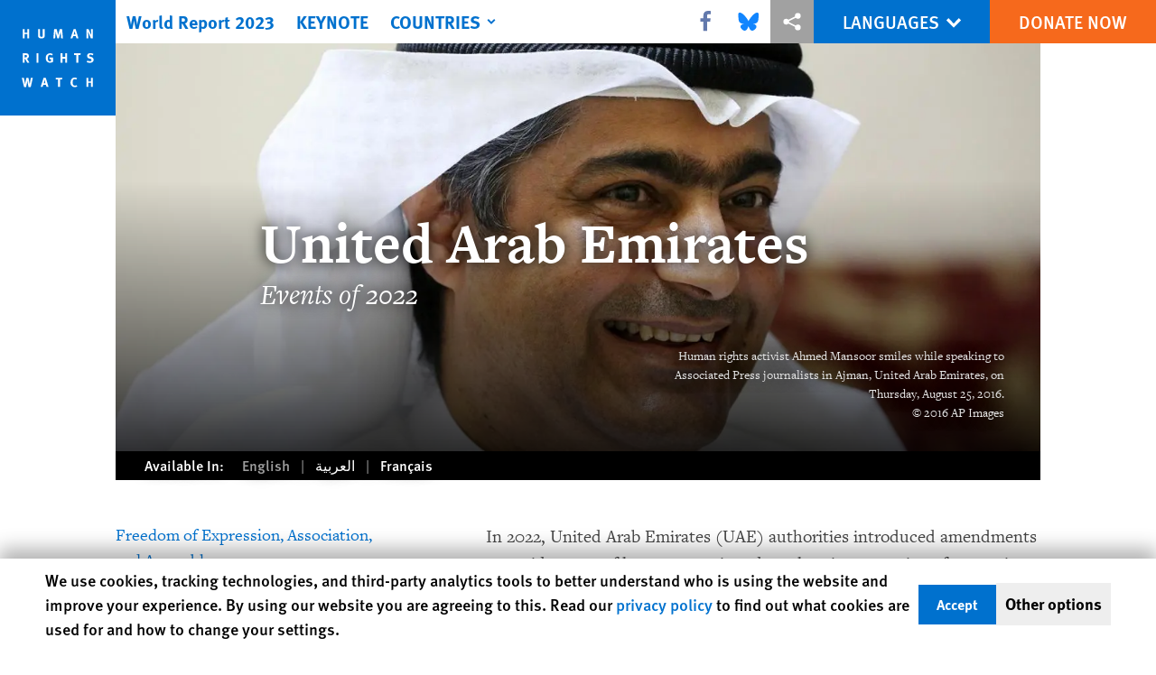

--- FILE ---
content_type: text/html; charset=UTF-8
request_url: https://www.hrw.org/world-report/2023/country-chapters/united-arab-emirates
body_size: 32807
content:
<!DOCTYPE html>
<html lang="en" dir="ltr" prefix="og: https://ogp.me/ns#">
  <head>
    <meta charset="utf-8" />
<script>window['sa_metadata'] = {"title":"United Arab Emirates","langcode":"en","node_id":"383717","entity_type":"node","node_type":"world_report_chapter","created":"1673542800"};</script>
<script async defer src="/libraries/custom/simpleanalytics.js"></script>
<script src="/modules/custom/hrw_consent/js/hrwconsent.js?v=1.7"></script>
<script>
        HrwConsent = new HrwConsent;
        HrwConsentSettings.domain = 'hrw.org';
        HrwConsentSettings.expires = 365;
      </script>
<script>var _mtm = window._mtm = window._mtm || [];_mtm.push({"mtm.startTime": (new Date().getTime()), "event": "mtm.Start"});var d = document, g = d.createElement("script"), s = d.getElementsByTagName("script")[0];g.type = "text/javascript";g.async = true;g.src="https://open-analytics.hrw.org/js/container_MOFt5fSb.js";s.parentNode.insertBefore(g, s);</script>
<link rel="canonical" href="https://www.hrw.org/world-report/2023/country-chapters/united-arab-emirates" />
<meta name="google" content="H_DzcJuJMJKVAO6atlPsK4HHr2WienspT6e74P5fVFY" />
<meta property="og:site_name" content="Human Rights Watch" />
<meta property="og:url" content="https://www.hrw.org/world-report/2023/country-chapters/united-arab-emirates" />
<meta property="og:title" content="World Report 2023: Rights Trends in United Arab Emirates" />
<meta property="og:image" content="https://www.hrw.org/sites/default/files/styles/opengraph/public/multimedia_images_2019/201904mena_uae_ahmed_mansoor.jpg?itok=po9rCQ9d" />
<meta property="og:image:secure_url" content="https://www.hrw.org/sites/default/files/styles/opengraph/public/multimedia_images_2019/201904mena_uae_ahmed_mansoor.jpg?itok=po9rCQ9d" />
<meta property="og:image:alt" content="Human rights activist Ahmed Mansoor smiles while speaking to Associated Press journalists in Ajman, United Arab Emirates, on Thursday, Aug. 25, 2016." />
<meta property="og:updated_time" content="2023-01-20T01:03:06-0500" />
<meta property="article:publisher" content="https://www.facebook.com/HumanRightsWatch" />
<meta property="article:published_time" content="2023-01-12T12:00:00-0500" />
<meta property="article:modified_time" content="2023-01-20T01:03:06-0500" />
<meta name="twitter:card" content="summary_large_image" />
<meta name="twitter:site" content="@hrw" />
<meta name="twitter:title" content="World Report 2023: Rights Trends in United Arab Emirates" />
<meta name="twitter:site:id" content="14700316" />
<meta name="twitter:image:alt" content="Human rights activist Ahmed Mansoor smiles while speaking to Associated Press journalists in Ajman, United Arab Emirates, on Thursday, Aug. 25, 2016." />
<meta name="twitter:image" content="https://www.hrw.org/sites/default/files/styles/opengraph/public/multimedia_images_2019/201904mena_uae_ahmed_mansoor.jpg?itok=po9rCQ9d" />
<meta name="Generator" content="Drupal 10 (https://www.drupal.org)" />
<meta name="MobileOptimized" content="width" />
<meta name="HandheldFriendly" content="true" />
<meta name="viewport" content="width=device-width, initial-scale=1.0" />
<script type="application/ld+json">{
    "@context": "https://schema.org",
    "@graph": [
        {
            "@type": "Article",
            "headline": "United Arab Emirates",
            "image": {
                "@type": "ImageObject",
                "representativeOfPage": "True",
                "url": "https://www.hrw.org/sites/default/files/styles/opengraph/public/multimedia_images_2019/201904mena_uae_ahmed_mansoor.jpg?itok=po9rCQ9d"
            },
            "datePublished": "2023-01-12T12:00:00-0500",
            "dateModified": "2023-01-20T01:03:06-0500",
            "publisher": {
                "@type": "NGO",
                "@id": "https://www.hrw.org/",
                "name": "Human Rights Watch",
                "url": "https://www.hrw.org/",
                "logo": {
                    "@type": "ImageObject",
                    "representativeOfPage": "False",
                    "url": "https://www.hrw.org//themes/custom/hrw_design/dist/app-drupal/assets/logo.svg"
                }
            },
            "mainEntityOfPage": "https://www.hrw.org/world-report/2023/country-chapters/united-arab-emirates"
        },
        {
            "@type": "WebPage",
            "@id": "https://www.hrw.org/world-report/2023/country-chapters/united-arab-emirates",
            "speakable": {
                "@type": "SpeakableSpecification",
                "cssSelector": "#block-hrw-design-content"
            }
        }
    ]
}</script>
<link rel="icon" href="/sites/default/files/favicon.ico" type="image/vnd.microsoft.icon" />
<script src="/sites/default/files/google_tag/hrw_tag_manager/google_tag.script.js?t5jpz9" defer></script>
<link rel="preload" as="font" href="/themes/custom/hrw_design/dist/app-drupal/assets/fonts/main/Fonts/38b5004a-00f0-4ad8-a6f6-4c8fe48b074b.woff2" type="font/woff2" crossorigin />
<link rel="preload" as="font" href="/themes/custom/hrw_design/dist/app-drupal/assets/fonts/main/Fonts/32a02776-64bf-464c-9c4f-4f57df3d72d6.woff2" type="font/woff2" crossorigin />
<link rel="preload" as="font" href="/themes/custom/hrw_design/dist/app-drupal/assets/fonts/main/Fonts/b273cf7b-f375-4188-9216-9101312446b2.woff2" type="font/woff2" crossorigin />
<link rel="preload" as="font" href="/themes/custom/hrw_design/dist/app-drupal/assets/fonts/main/Fonts/3eed0fa3-246d-45d8-83c6-1b3bb5fad3c3.woff2" type="font/woff2" crossorigin />
<link rel="preload" as="font" href="/themes/custom/hrw_design/dist/app-drupal/assets/fonts/main/Fonts/05ebb84f-7132-4bba-a010-01a2fb46795b.woff2" type="font/woff2" crossorigin />

    <title>World Report 2023: United Arab Emirates | Human Rights Watch</title>
    <link rel="stylesheet" media="all" href="/sites/default/files/css/css_C600odeFWw3X0srRavH8XNOR6C1FNbeelTboNzEXkXA.css?delta=0&amp;language=en&amp;theme=hrw_design&amp;include=eJxVylESgzAIRdENxbKkDEYamRJwAo7t7uukftg_zn3QO4T1BUvfN5QH_ZjWfuRibTMlDYcqNqNcVf1scLtHX8i5KhTrdPfTNLJwofMzN2Qdo--1kgebwj9TY-WGkn3FTnBpGkr-8aAGMzp9AT0bSMY" />
<link rel="stylesheet" media="all" href="/sites/default/files/css/css_gWR9_HhWSh1S4Lq-e21zN12Mx1PHcuW80q7twCyXmgw.css?delta=1&amp;language=en&amp;theme=hrw_design&amp;include=eJxVylESgzAIRdENxbKkDEYamRJwAo7t7uukftg_zn3QO4T1BUvfN5QH_ZjWfuRibTMlDYcqNqNcVf1scLtHX8i5KhTrdPfTNLJwofMzN2Qdo--1kgebwj9TY-WGkn3FTnBpGkr-8aAGMzp9AT0bSMY" />
<link rel="stylesheet" media="print" href="//fast.fonts.net/t/1.css?apiType=css&amp;projectid=b0af8052-798a-4f60-9b66-62993aa79ad2" async defer />

    
  </head>
  <body class="ltr">
    <noscript><iframe src="https://www.googletagmanager.com/ns.html?id=GTM-W5D7ZP" height="0" width="0" style="display:none;visibility:hidden"></iframe></noscript>
      <div class="dialog-off-canvas-main-canvas" data-off-canvas-main-canvas>
    
<div class="page page--node--world-report-chapter">
      <header>
            <a href="#hrw-cookie-dialog" id="hrw-cookie-popup-skip-link" class="visually-hidden focusable" aria-hidden="true" tabindex="-1">
        Skip to cookie privacy notice
      </a>
      <a href="#main-content" class="visually-hidden focusable">
        Skip to main content
      </a>
      

                <div class="region--header">
          
<div class="wr-header flex w-full h-12 justify-center fixed top-0 left-0 right-0 z-30 world_report_chapter">
  <div class="wr-header__runner bg-gray-900 transition lg:bg-transparent absolute h-12 w-full z-n10"></div>
  <div class="wr-header__container flex w-lg mx-auto justify-between">
    <div class="wr-header__logo transition-long block absolute z-1 w-14 h-14 lg:w-32 lg:h-32">
      <a href="/">
        <svg xmlns="http://www.w3.org/2000/svg" viewBox="0 0 700 700" preserveAspectRatio="xMinYMin" class="max-w-full"><title>Human Rights Watch</title><path fill="#0071CE" d="M0 700h700V0H0z"/><path fill="#fff" d="M177 232v-56h-12v22h-16v-22h-11v56h11v-25h16v25zm94-18v-38h-12v41c0 4-3 6-8 6-4 0-7-1-8-4l-1-6v-37h-11v39c0 5 0 7 2 10 3 5 9 8 18 8 12 0 18-6 19-11l1-8zm110 18l-5-56h-14l-8 28-2 9-2-9-7-28h-15l-5 56h11l2-29 1-11 2 10 8 30h10l8-31 3-8v9l2 30h11zm94 0l-17-56h-12l-19 56h12l4-13h16l4 13h12zm-18-23h-11l3-10 2-11 3 10 3 11zm105 23v-56h-11l1 23 1 15-7-16-10-22h-13v56h11v-24l-1-16 8 18 9 22h12zM178 380l-13-22-2-3c7 0 12-7 12-15 0-10-6-17-16-17h-21v57h11v-24l2 1c2 1 3 3 9 13l5 10h13zm-15-40c0 3 0 5-2 6-1 1-3 2-8 2h-4v-15h10c3 1 4 4 4 7zm70 40v-57h-12v57zm88-5v-27h-22l2 10h8v12l-6 2c-4 0-7-1-9-3-3-3-4-8-4-16 0-9 1-15 5-18 2-2 4-3 8-3s8 1 11 4l6-7c-4-4-11-6-17-6s-10 1-14 4c-8 5-12 13-12 25 0 8 2 14 6 20 5 5 11 8 19 8 7 0 13-1 19-5zm85 5v-57h-11v22h-16v-22h-12v57h12v-25h16v25zm83-57h-41v10h14v47h12v-47h13zm78 39c0-8-5-14-14-17l-7-2c-5-1-6-2-6-5 0-4 3-7 8-7 4 0 8 1 13 5l5-9c-5-3-12-5-19-5-12 0-20 7-20 17l3 9c2 3 5 5 11 7l6 1c5 2 7 4 7 8 0 5-3 7-10 7-5 0-10-1-15-4l-4 9c5 3 13 5 19 5 14 0 23-8 23-19zM199 471h-12l-4 21-3 19-3-15-5-25h-12l-5 23-3 18-3-19-5-22h-12l14 57h12l5-23 3-16 2 16 5 23h13l13-57zm95 56l-17-56h-13l-18 56h12l4-13h16l4 13h12zm-19-22h-10a160 160 0 005-22 1386 1386 0 015 22zm103-34h-40v10h14v46h11v-46h13zm90 52l-5-7c-4 3-7 3-10 3-5 0-8-2-11-6-1-3-2-7-2-15 0-6 1-11 3-14s6-5 10-5l9 3 5-8c-3-2-9-4-15-4-9 0-17 5-21 13-3 5-4 10-4 17 0 9 2 15 7 20 5 6 11 8 18 8s11-1 16-5zm94 4v-56h-11v22h-16v-22h-12v56h12v-25h16v25z"/></svg>
      </a>
    </div>
    <div class="wr-header__main flex flex-1">
      <div class="wr-header__mobile flex lg:ml-16 lg:hidden">
        <button title="Toggle menu" class="wr-header__toggle my-2 ml-16 pl-2 pr-2 flex border-r border-gray-800 lg:hidden">
          <div class="toggle-menu">
            


<div class="icon fill-current  w-6 block">
  <svg viewBox="0 0 20 20" fill="currentColor"  role="img"  focusable="false"  aria-hidden="true"  >
        <use xlink:href="/themes/custom/hrw_design/dist/app-drupal/assets/spritemap.svg?cacheBuster=250315#sprite-header-menu"></use>
  </svg>
</div>
          </div>
          <div class="toggle-close rotate-away">
            


<div class="icon fill-current  w-6 block">
  <svg viewBox="0 0 20 20" fill="currentColor"  role="img"  focusable="false"  aria-hidden="true"  >
        <use xlink:href="/themes/custom/hrw_design/dist/app-drupal/assets/spritemap.svg?cacheBuster=250315#sprite-header-cross"></use>
  </svg>
</div>
          </div>
        </button>
      </div>
      <div class="wr-header__nav absolute lg:static lg:ml-32 max-h-0 wr-mobile-hide-position overflow-hidden lg:overflow-visible transition-long lg:max-h-full lg:top-0">
                  
<div id="vue-header"></div>
              </div>
    </div>
    <div class="wr-header__utilities flex relative">
      <div class="wr-header-bar__share hidden lg:flex z-1 items-center">
                  <div
            class="hrw-share--gray h-10 text-xs flex text-gray-900 justify-center items-center"><p class="minimal-share"><a href="https://www.facebook.com/sharer.php?u=https://www.hrw.org/world-report/2023/country-chapters/united-arab-emirates" title="Share this via Facebook" class="facebook ms-icon" data-ms="facebook">
      <span class="sr-only">Share this via Facebook</span>
  <svg xmlns="http://www.w3.org/2000/svg" viewbox="0 0 571.4 1000" role="img" focusable="false" aria-hidden="true"><path d="M535.2 6.7V154h-87.7q-47.9 0-64.7 20.1t-16.7 60.3v105.4h163.5L507.8 505H366.1v423.6H195.3V505H53V339.8h142.3V218.2q0-103.8 58-161T407.9 0Q490 0 535.2 6.7z" /></svg>

</a>
<a href="https://bsky.app/intent/compose?text=United Arab Emirates%0Ahttps://www.hrw.org/world-report/2023/country-chapters/united-arab-emirates" title="Share this via Bluesky" class="bluesky ms-icon" data-ms="bluesky">
      <span class="sr-only">Share this via Bluesky</span>
  <svg viewbox="-10 -50 600 600" fill="#1185fe" xmlns="http://www.w3.org/2000/svg">
<path d="M123.121 33.6637C188.241 82.5526 258.281 181.681 284 234.873C309.719 181.681 379.759 82.5526 444.879 33.6637C491.866 -1.61183 568 -28.9064 568 57.9464C568 75.2916 558.055 203.659 552.222 224.501C531.947 296.954 458.067 315.434 392.347 304.249C507.222 323.8 536.444 388.56 473.333 453.32C353.473 576.312 301.061 422.461 287.631 383.039C285.169 375.812 284.017 372.431 284 375.306C283.983 372.431 282.831 375.812 280.369 383.039C266.939 422.461 214.527 576.312 94.6667 453.32C31.5556 388.56 60.7778 323.8 175.653 304.249C109.933 315.434 36.0535 296.954 15.7778 224.501C9.94525 203.659 0 75.2916 0 57.9464C0 -28.9064 76.1345 -1.61183 123.121 33.6637Z" fill="#1185fe" />
</svg>

</a>
<a href="https://twitter.com/intent/tweet?text=United Arab Emirates&amp;url=https://www.hrw.org/world-report/2023/country-chapters/united-arab-emirates" title="Share this via X" class="twitter ms-icon" data-ms="twitter">
      <span class="sr-only">Share this via X</span>
  <svg version="1.1" id="Layer_1" xmlns="http://www.w3.org/2000/svg" xlink="http://www.w3.org/1999/xlink" x="0px" y="0px" viewbox="0 0 400 400" space="preserve">
<path d="M312.23,23.66h59.83l-130.7,149.38L395.11,376.3H274.72l-94.29-123.28L72.54,376.3H12.68l139.79-159.77L4.98,23.66h123.44
	l85.23,112.69L312.23,23.66z M291.24,340.5h33.15L110.4,57.59H74.84L291.24,340.5z" />
</svg>

</a>
<a href="whatsapp://send?text=United Arab Emirates%20-%20https://www.hrw.org/world-report/2023/country-chapters/united-arab-emirates" title="Share this via WhatsApp" class="whatsapp ms-icon" data-ms="whatsapp">
      <span class="sr-only">Share this via WhatsApp</span>
  <svg viewbox="0 0 16 16" xmlns="http://www.w3.org/2000/svg" role="img" focusable="false" aria-hidden="true" fill-rule="evenodd" clip-rule="evenodd" stroke-linejoin="round" stroke-miterlimit="1.414"><path d="M11.665 9.588c-.2-.1-1.177-.578-1.36-.644-.182-.067-.315-.1-.448.1-.132.197-.514.643-.63.775-.116.13-.232.147-.43.05-.2-.1-.842-.31-1.602-.985-.592-.525-.99-1.174-1.107-1.373-.116-.198-.013-.305.087-.404.09-.09.2-.232.3-.348.098-.116.13-.198.198-.33.066-.133.033-.248-.017-.348-.05-.1-.448-1.074-.614-1.47-.16-.387-.325-.334-.448-.34-.115-.006-.248-.007-.38-.007-.134 0-.35.05-.532.247-.182.2-.696.678-.696 1.653s.713 1.917.812 2.05c.1.132 1.404 2.133 3.4 2.99.476.205.846.327 1.136.418.476.15.91.13 1.253.08.383-.058 1.178-.48 1.344-.943.168-.463.168-.86.118-.943-.05-.083-.182-.133-.382-.232M8.034 14.52H8.03c-1.187 0-2.353-.318-3.37-.918l-.24-.143-2.507.653.67-2.43-.16-.25c-.662-1.05-1.012-2.263-1.01-3.508 0-3.633 2.97-6.59 6.623-6.59 1.77.002 3.43.688 4.68 1.934 1.252 1.244 1.94 2.9 1.94 4.66-.003 3.634-2.973 6.59-6.623 6.59m5.636-12.2C12.163.83 10.163.003 8.03 0 3.642 0 .07 3.556.067 7.928c0 1.397.366 2.76 1.063 3.964L0 16l4.223-1.102c1.164.63 2.474.964 3.807.965h.004c4.39 0 7.964-3.557 7.966-7.93 0-2.117-.827-4.11-2.33-5.608" /></svg>

</a>
<a href="mailto:?subject=United Arab Emirates&amp;body=https://www.hrw.org/world-report/2023/country-chapters/united-arab-emirates" title="Share this via Email" class="email ms-icon" data-ms="email">
      <span class="sr-only">Share this via Email</span>
  <svg xmlns="http://www.w3.org/2000/svg" viewbox="0 0 33 32" role="img" focusable="false" aria-hidden="true"><path d="M.064 24.032V5.6q0-.032.096-.608l10.848 9.28-10.816 10.4q-.128-.448-.128-.64zm1.44-20.32q.224-.096.544-.096h29.216q.288 0 .576.096l-10.88 9.312-1.44 1.152-2.848 2.336-2.848-2.336-1.44-1.152zm.032 22.208l10.912-10.464 4.224 3.424 4.224-3.424L31.808 25.92q-.256.096-.544.096H2.048q-.256 0-.512-.096zm20.8-11.648l10.816-9.28q.096.288.096.608v18.432q0 .288-.096.64z" /></svg>

</a>
<a href="" title="More sharing options" class="share ms-icon" data-ms="share">
      <span class="sr-only">More sharing options</span>
  <svg fill="#fff" xmlns="http://www.w3.org/2000/svg" viewbox="0 0 30 30" width="30px" height="30px" role="img" focusable="false" aria-hidden="true"><path d="M 23 3 A 4 4 0 0 0 19 7 A 4 4 0 0 0 19.09375 7.8359375 L 10.011719 12.376953 A 4 4 0 0 0 7 11 A 4 4 0 0 0 3 15 A 4 4 0 0 0 7 19 A 4 4 0 0 0 10.013672 17.625 L 19.089844 22.164062 A 4 4 0 0 0 19 23 A 4 4 0 0 0 23 27 A 4 4 0 0 0 27 23 A 4 4 0 0 0 23 19 A 4 4 0 0 0 19.986328 20.375 L 10.910156 15.835938 A 4 4 0 0 0 11 15 A 4 4 0 0 0 10.90625 14.166016 L 19.988281 9.625 A 4 4 0 0 0 23 11 A 4 4 0 0 0 27 7 A 4 4 0 0 0 23 3 z" /></svg>

</a>
<a href="http://www.linkedin.com/shareArticle?mini=true&amp;url=https://www.hrw.org/world-report/2023/country-chapters/united-arab-emirates&amp;title=United Arab Emirates" title="Share this via LinkedIn" class="linkedin ms-icon" data-ms="linkedin">
      <span class="sr-only">Share this via LinkedIn</span>
  <svg xmlns="http://www.w3.org/2000/svg" viewbox="0 0 857.1 1000" role="img" focusable="false" aria-hidden="true"><path d="M194.8 348.8v553H10.6v-553h184.2zM206.5 178q.5 40.8-28.2 68.1t-75.6 27.3h-1.1q-45.8 0-73.7-27.3T0 178q0-41.3 28.7-68.3t75.1-27.1 74.2 27.1 28.5 68.3zm650.6 406.8v317H673.5V606q0-58.6-22.6-91.8T580.4 481q-35.2 0-58.9 19.3T486 548q-6.1 16.7-6.1 45.2v308.6H296.3q1.1-222.7 1.1-361.1t-.5-165.1l-.6-26.8h183.6v80.3h-1.1q11.2-17.8 22.9-31.2t31.5-29 48.6-24.3 63.8-8.7q95.5 0 153.5 63.4t58 185.5z" /></svg>

</a>
<a href="http://reddit.com/submit?url=https://www.hrw.org/world-report/2023/country-chapters/united-arab-emirates&amp;title=United Arab Emirates" title="Share this via Reddit" class="reddit ms-icon" data-ms="reddit">
      <span class="sr-only">Share this via Reddit</span>
  <svg fill="#000000" xmlns="http://www.w3.org/2000/svg" viewbox="0 0 30 30" width="30px" height="30px" role="img" focusable="false" aria-hidden="true"><path d="M 17.662109 2 C 15.565005 2 14 3.7131367 14 5.6621094 L 14 9.0351562 C 11.24971 9.1810926 8.7344872 9.9143634 6.7265625 11.064453 C 5.9527826 10.321405 4.9166871 9.991448 3.9121094 9.9921875 C 2.8229214 9.9929893 1.7094525 10.370413 0.94140625 11.234375 L 0.92382812 11.253906 L 0.90625 11.273438 C 0.16947928 12.194228 -0.12225605 13.427747 0.07421875 14.652344 C 0.25365009 15.770711 0.90137168 16.893419 2.0273438 17.628906 C 2.0199689 17.753058 2 17.874618 2 18 C 2 22.962 7.832 27 15 27 C 22.168 27 28 22.962 28 18 C 28 17.874618 27.980031 17.753058 27.972656 17.628906 C 29.098628 16.893419 29.74635 15.770711 29.925781 14.652344 C 30.122256 13.427747 29.830521 12.194228 29.09375 11.273438 L 29.076172 11.253906 L 29.058594 11.234375 C 28.290448 10.370294 27.177168 9.9929893 26.087891 9.9921875 C 25.08323 9.991448 24.046988 10.321133 23.273438 11.064453 C 21.265513 9.9143634 18.75029 9.1810926 16 9.0351562 L 16 5.6621094 C 16 4.6830821 16.565214 4 17.662109 4 C 18.182797 4 18.817104 4.2609042 19.810547 4.609375 C 20.650361 4.9039572 21.743308 5.2016984 23.140625 5.2910156 C 23.474875 6.2790874 24.402814 7 25.5 7 C 26.875 7 28 5.875 28 4.5 C 28 3.125 26.875 2 25.5 2 C 24.561213 2 23.747538 2.5304211 23.320312 3.3007812 C 22.125831 3.2346294 21.248238 2.9947078 20.472656 2.7226562 C 19.568849 2.4056271 18.738422 2 17.662109 2 z M 3.9121094 11.992188 C 4.3072494 11.991896 4.6826692 12.095595 4.9921875 12.263672 C 3.8881963 13.18517 3.0505713 14.261821 2.5449219 15.4375 C 2.2764358 15.106087 2.114647 14.734002 2.0507812 14.335938 C 1.9430146 13.664243 2.1440212 12.966045 2.4628906 12.552734 C 2.7642172 12.228395 3.3144613 11.992626 3.9121094 11.992188 z M 26.085938 11.992188 C 26.683756 11.992627 27.235874 12.22849 27.537109 12.552734 C 27.855979 12.966045 28.056985 13.664243 27.949219 14.335938 C 27.885353 14.734002 27.723564 15.106087 27.455078 15.4375 C 26.949429 14.261821 26.111804 13.18517 25.007812 12.263672 C 25.316626 12.095792 25.690955 11.991896 26.085938 11.992188 z M 10 14 C 11.105 14 12 14.895 12 16 C 12 17.105 11.105 18 10 18 C 8.895 18 8 17.105 8 16 C 8 14.895 8.895 14 10 14 z M 20 14 C 21.105 14 22 14.895 22 16 C 22 17.105 21.105 18 20 18 C 18.895 18 18 17.105 18 16 C 18 14.895 18.895 14 20 14 z M 20.238281 19.533203 C 19.599281 21.400203 17.556 23 15 23 C 12.444 23 10.400719 21.400969 9.7617188 19.667969 C 10.911719 20.600969 12.828 21.267578 15 21.267578 C 17.172 21.267578 19.088281 20.600203 20.238281 19.533203 z" /></svg>

</a>
<a href="https://telegram.me/share/url?url=https://www.hrw.org/world-report/2023/country-chapters/united-arab-emirates&amp;text=United Arab Emirates" title="Share this via Telegram" class="telegram ms-icon" data-ms="telegram">
      <span class="sr-only">Share this via Telegram</span>
  <svg fill="#000000" xmlns="http://www.w3.org/2000/svg" viewbox="0 0 24 24" width="24px" height="24px" role="img" focusable="false" aria-hidden="true"><path d="M 19.976562 3.1210938 L 19.611328 3.2695312 C 19.611328 3.2695312 6.6375504 8.5740484 2.6132812 10.267578 L 2.0019531 10.525391 L 2.0019531 12.779297 L 6.9472656 14.755859 L 8.6796875 19.996094 L 10.251953 20.005859 L 12.955078 17.720703 L 16.355469 20.996094 L 18.808594 20.996094 L 21.964844 3.875 L 19.976562 3.1210938 z M 19.646484 5.4179688 L 17.146484 18.980469 L 13.044922 15.029297 L 10.224609 17.410156 L 11 14.375 L 17.28125 8 L 17.082031 7.7988281 C 17.082031 7.7988281 10.706702 11.473998 8.0019531 13.023438 L 4.5371094 11.638672 C 9.0770415 9.7455758 18.697943 5.8058761 19.646484 5.4179688 z" /></svg>

</a>
<a href="/node/383717/printable/print" title="Share this via Printer" class="printer ms-icon" data-ms="printer">
      <span class="sr-only">Share this via Printer</span>
  <svg xmlns="http://www.w3.org/2000/svg" viewbox="0 0 924 1000" role="img" focusable="false" aria-hidden="true"><path d="M0 900V567l116-129h85v64h-56l-80 89v245h795V591l-80-89h-56v-64h85l115 129v333H0zm201-319V251l151-151h372v481H201zm60-61h403V160H412v151H261v209z" /></svg>

</a>
</p>
</div>
              </div>
      <div class="wr-header__languages text-sm md:text-xl">
        





    <nav class="translations-bar__container h-full relative flex items-center bg-blue-700 text-white" aria-label="Languages">
    <div class="translations-bar__content h-full">
      <button id="translations-bar__toggle" class="translations-bar__title btn-primary btn-lg-sm flex items-center h-full px-2 md:px-6 mx-auto" aria-controls="translations-bar__dropdown" aria-expanded="false">
                <span class="translations-bar__statement uppercase pointer-events-none">
          Languages
        </span>
                <span class="translations-bar__icon pointer-events-none">
          


<div class="icon fill-current  w-4 block">
  <svg viewBox="0 0 20 20" fill="currentColor"  role="img"  focusable="false"  aria-hidden="true"  >
        <use xlink:href="/themes/custom/hrw_design/dist/app-drupal/assets/spritemap.svg?cacheBuster=250315#sprite-chevron-down"></use>
  </svg>
</div>
        </span>
      </button>

      <div id="translations-bar__dropdown" class="translations-bar__languages--mobile min-w-full shadow-2xl left-0 absolute transition opacity-0 hidden">
        <ul class="translations-bar__languages-list min-w-full" style="width: fit-content;">
                      <li class="translations-bar__language">
              <a href="/world-report/2023"
                 title="English"
                 class="language-link bg-blue-700 font-light font-sans text-sm text-white px-2 md:px-8 py-2 block text-center text-white-700 underline hover-focus:bg-blue-700 hover-focus:underline"
                 xml:lang="en" lang="en">
                English
              </a>
            </li>
                      <li class="translations-bar__language">
              <a href="/ar/world-report/2023"
                 title="Arabic"
                 class="language-link bg-blue-700 font-light font-sans text-sm text-white px-2 md:px-8 py-2 block text-center  hover-focus:bg-blue-700 hover-focus:underline"
                 xml:lang="ar" lang="ar">
                العربية
              </a>
            </li>
                      <li class="translations-bar__language">
              <a href="/zh-hans/world-report/2023"
                 title="Chinese, Simplified"
                 class="language-link bg-blue-700 font-light font-sans text-sm text-white px-2 md:px-8 py-2 block text-center  hover-focus:bg-blue-700 hover-focus:underline"
                 xml:lang="zh-hans" lang="zh-hans">
                简体中文
              </a>
            </li>
                      <li class="translations-bar__language">
              <a href="/zh-hant/world-report/2023"
                 title="Chinese, Traditional"
                 class="language-link bg-blue-700 font-light font-sans text-sm text-white px-2 md:px-8 py-2 block text-center  hover-focus:bg-blue-700 hover-focus:underline"
                 xml:lang="zh-hant" lang="zh-hant">
                繁體中文
              </a>
            </li>
                      <li class="translations-bar__language">
              <a href="/fr/world-report/2023"
                 title="French"
                 class="language-link bg-blue-700 font-light font-sans text-sm text-white px-2 md:px-8 py-2 block text-center  hover-focus:bg-blue-700 hover-focus:underline"
                 xml:lang="fr" lang="fr">
                Français
              </a>
            </li>
                      <li class="translations-bar__language">
              <a href="/de/world-report/2023"
                 title="German"
                 class="language-link bg-blue-700 font-light font-sans text-sm text-white px-2 md:px-8 py-2 block text-center  hover-focus:bg-blue-700 hover-focus:underline"
                 xml:lang="de" lang="de">
                Deutsch
              </a>
            </li>
                      <li class="translations-bar__language">
              <a href="/pt/world-report/2023"
                 title="Portugese"
                 class="language-link bg-blue-700 font-light font-sans text-sm text-white px-2 md:px-8 py-2 block text-center  hover-focus:bg-blue-700 hover-focus:underline"
                 xml:lang="pt" lang="pt">
                Português
              </a>
            </li>
                      <li class="translations-bar__language">
              <a href="/ru/world-report/2023"
                 title="Russian"
                 class="language-link bg-blue-700 font-light font-sans text-sm text-white px-2 md:px-8 py-2 block text-center  hover-focus:bg-blue-700 hover-focus:underline"
                 xml:lang="ru" lang="ru">
                Русский
              </a>
            </li>
                      <li class="translations-bar__language">
              <a href="/es/world-report/2023"
                 title="Spanish"
                 class="language-link bg-blue-700 font-light font-sans text-sm text-white px-2 md:px-8 py-2 block text-center  hover-focus:bg-blue-700 hover-focus:underline"
                 xml:lang="es" lang="es">
                Español
              </a>
            </li>
                  </ul>
      </div>
    </div>
  </nav>
      </div>
      <div class="wr-header__cta">
                  






<a   class="uppercase btn btn-secondary btn-lg-sm  h-12 font-sans text-sm md:text-lg" href=https://donate.hrw.org/page/107245/donate/1?ea.tracking.id=EP2022EVpgdonate&amp;promo_id=1000>
        <span class="btn-text ">Donate Now</span>
  </a>
              </div>
    </div>
  </div>
</div>
      </div>

          </header>
    <main class="main" role="main">
    <a id="main-content" tabindex="-1"></a>      <div class="overflow-auto">
    



<div class="container-large max-w-lg mx-auto px-6 sm:px-8 md:pr-14 md:pl-24 x2l:px-0 x2l:mx-32 x3l:mx-auto">
          <div id="block-hrw-design-hrwsuggestions">
  
    
      

<dialog
  class="hrw-suggestion hrw-suggestion--language"
  data-suggestion-type="language"
  hidden
  open
>

  <div class="suggestion-inner">

    <div class="suggestion-prompt">
      Would you like to read this page in another language?
    </div>

    <div class="suggestion-options">
      <a class="suggestion-link" href="/">
          Yes
        </a><button class="suggestion-dismiss">
        No, don't ask again
      </button>    </div>

    <button class="suggestion-close">
      <span aria-hidden="true">&#x2715;</span><span class="sr-only"> Close</span>
    </button>

  </div>

</dialog>

  </div>

      </div>
  </div>

    
      <div>
    <div data-drupal-messages-fallback class="hidden"></div><div id="block-hrw-design-content">
  
    
      



<div class="container-large max-w-lg mx-auto px-6 sm:px-8 md:pr-14 md:pl-24 x2l:px-0 x2l:mx-32 x3l:mx-auto">
      <article lang="en" dir="ltr">
      <div>
                                                        
        
<div class="chapter-header block max-w-lg mx-auto relative z-1">
  <div class="chapter-header__content z-0 relative block mx-auto">
          <div class="absolute top-0 bottom-0 left-0 right-0 z-0">
                    <img class="w-full h-full object-cover" width="700" height="393" srcset="/sites/default/files/styles/16x9_medium/public/multimedia_images_2019/201904mena_uae_ahmed_mansoor.jpg?itok=AQxM40Ew 500w, /sites/default/files/styles/16x9_large/public/multimedia_images_2019/201904mena_uae_ahmed_mansoor.jpg?itok=8zqvasKq 700w, /sites/default/files/styles/16x9_xlarge/public/multimedia_images_2019/201904mena_uae_ahmed_mansoor.jpg?itok=KTQRlvlL 1000w, /sites/default/files/styles/16x9_xxl/public/multimedia_images_2019/201904mena_uae_ahmed_mansoor.jpg?itok=hb5epPEI 1400w, /sites/default/files/styles/16x9_3xl/public/multimedia_images_2019/201904mena_uae_ahmed_mansoor.jpg?itok=-CZ2nK6m 1920w" sizes="(max-width: 524px) 500px, 
(max-width: 768px) 700px,
(max-width: 1024px) 1000px,
(max-width: 1440px) 1400px,
100vw" data-responsive-image-style="16x9" src="/sites/default/files/styles/16x9_large/public/multimedia_images_2019/201904mena_uae_ahmed_mansoor.jpg?itok=8zqvasKq" alt="" loading="lazy" />


              </div>
        <div class="relative z-10 chapter-header__content-inner relative background-grade-b md:background-grade flex flex-col justify-end w-full px-8 pt-56 pb-5 lg:pl-40 lg:pr-10 lg:pt-32 lg:pb-5 md:min-h-240 lg:min-h-500">
      <h1 class="chapter-header__title font-serif font-bold text-white leading-none text-3xl md:text-4xl lg:text-6xl">
        United Arab Emirates
      </h1>
      <p class="chapter-header__subtitle text-white font-serif font-light italic text-3xl">
        Events of 2022
      </p>
      <figure class="chapter-header__subcontent mt-5">
        <figcaption class="chapter-header__caption">
          <div class="text-gray-200 font-serif mx-auto w-2/3 text-sm py-3 text-right lg:w-1/2 lg:mx-0 lg:ml-auto">
                                                         <p>Human rights activist Ahmed Mansoor smiles while speaking to Associated Press journalists in Ajman, United Arab Emirates, on Thursday, August 25, 2016.</p>
                             <p>© 2016 AP Images</p>
                      
          </div>
        </figcaption>
      </figure>
    </div>

    <div class="chapter-header__subsection w-full relative">
              




    <nav aria-label="Available In" class="translations-bar__container relative lg:static bg-black text-white pl-8">
    <div class="translations-bar__content">
      <div class="translations-bar__statement hidden lg:inline">
        Available In:
      </div>
      <div class="translations-bar__languages--desktop hidden lg:inline-flex">
        <ul class="translations-bar__languages-list inline-flex">
                      <li class="translations-bar__language--desktop">
              <a href="/world-report/2023/country-chapters/united-arab-emirates"
                 title="English"
                 class="language-link bg-black font-sans text-base text-white px-2 py-1 inline-block text-gray-800 lg:text-gray-500 hover-focus:text-gray-500 hover-focus:underline"
                 xml:lang="en" lang="en">
                English
              </a>
            </li>
                      <li class="translations-bar__language--desktop">
              <a href="/ar/world-report/2023/country-chapters/united-arab-emirates"
                 title="Arabic"
                 class="language-link bg-black font-sans text-base text-white px-2 py-1 inline-block  hover-focus:text-gray-500 hover-focus:underline"
                 xml:lang="ar" lang="ar">
                العربية
              </a>
            </li>
                      <li class="translations-bar__language--desktop">
              <a href="/fr/world-report/2023/country-chapters/united-arab-emirates"
                 title="French"
                 class="language-link bg-black font-sans text-base text-white px-2 py-1 inline-block  hover-focus:text-gray-500 hover-focus:underline"
                 xml:lang="fr" lang="fr">
                Français
              </a>
            </li>
                  </ul>
      </div>
      
      <button class="translations-bar__title inline-flex py-2 lg:hidden mx-auto">
        <div class="translations-bar__statement uppercase px-2 pointer-events-none">
          Available In
        </div>
        <span class="translations-bar__icon pointer-events-none">
      


<div class="icon fill-current  w-4 inline-block">
  <svg viewBox="0 0 20 20" fill="currentColor"  role="img"  focusable="false"  aria-hidden="true"  >
        <use xlink:href="/themes/custom/hrw_design/dist/app-drupal/assets/spritemap.svg?cacheBuster=250315#sprite-chevron-down"></use>
  </svg>
</div>
        </span>
      </button>

      <div class="translations-bar__languages--mobile absolute lg:hidden shadow-2xl transition opacity-0 hidden">
        <ul class="translations-bar__languages-list">
                      <li class="translations-bar__language--mobile">
              <a href="/world-report/2023/country-chapters/united-arab-emirates"
                 title="English"
                 class="language-link bg-black font-sans text-base text-white pl-8 pr-20 py-3 block text-gray-800 lg:text-gray-500 hover-focus:text-gray-500 hover-focus:underline"
                 xml:lang="en" lang="en">
                English
              </a>
            </li>
                      <li class="translations-bar__language--mobile">
              <a href="/ar/world-report/2023/country-chapters/united-arab-emirates"
                 title="Arabic"
                 class="language-link bg-black font-sans text-base text-white pl-8 pr-20 py-3 block  hover-focus:text-gray-500 hover-focus:underline"
                 xml:lang="ar" lang="ar">
                العربية
              </a>
            </li>
                      <li class="translations-bar__language--mobile">
              <a href="/fr/world-report/2023/country-chapters/united-arab-emirates"
                 title="French"
                 class="language-link bg-black font-sans text-base text-white pl-8 pr-20 py-3 block  hover-focus:text-gray-500 hover-focus:underline"
                 xml:lang="fr" lang="fr">
                Français
              </a>
            </li>
                  </ul>
      </div>

    </div>
  </nav>

          </div>
  </div>
</div>



        <div class="article__info max-w-sm mx-auto relative z-0">
          <div class="article__byline px-6 mt-4 lg:my-4 lg:mx-0 lg:w-3/5 lg:ml-auto">
            <div class="hrw-share world-report hrw-share--gray flex justify-left items-center w-full h-12 lg:hidden pt-6">
              <p class="minimal-share"><a href="https://www.facebook.com/sharer.php?u=https://www.hrw.org/world-report/2023/country-chapters/united-arab-emirates" title="Share this via Facebook" class="facebook ms-icon" data-ms="facebook">
      <span class="sr-only">Share this via Facebook</span>
  <svg xmlns="http://www.w3.org/2000/svg" viewbox="0 0 571.4 1000" role="img" focusable="false" aria-hidden="true"><path d="M535.2 6.7V154h-87.7q-47.9 0-64.7 20.1t-16.7 60.3v105.4h163.5L507.8 505H366.1v423.6H195.3V505H53V339.8h142.3V218.2q0-103.8 58-161T407.9 0Q490 0 535.2 6.7z" /></svg>

</a>
<a href="https://bsky.app/intent/compose?text=World%20Report%202023%3A%20United%20Arab%20Emirates%20%7C%20Human%20Rights%20Watch%0Ahttps://www.hrw.org/world-report/2023/country-chapters/united-arab-emirates" title="Share this via Bluesky" class="bluesky ms-icon" data-ms="bluesky">
      <span class="sr-only">Share this via Bluesky</span>
  <svg viewbox="-10 -50 600 600" fill="#1185fe" xmlns="http://www.w3.org/2000/svg">
<path d="M123.121 33.6637C188.241 82.5526 258.281 181.681 284 234.873C309.719 181.681 379.759 82.5526 444.879 33.6637C491.866 -1.61183 568 -28.9064 568 57.9464C568 75.2916 558.055 203.659 552.222 224.501C531.947 296.954 458.067 315.434 392.347 304.249C507.222 323.8 536.444 388.56 473.333 453.32C353.473 576.312 301.061 422.461 287.631 383.039C285.169 375.812 284.017 372.431 284 375.306C283.983 372.431 282.831 375.812 280.369 383.039C266.939 422.461 214.527 576.312 94.6667 453.32C31.5556 388.56 60.7778 323.8 175.653 304.249C109.933 315.434 36.0535 296.954 15.7778 224.501C9.94525 203.659 0 75.2916 0 57.9464C0 -28.9064 76.1345 -1.61183 123.121 33.6637Z" fill="#1185fe" />
</svg>

</a>
<a href="https://twitter.com/intent/tweet?text=World%20Report%202023%3A%20United%20Arab%20Emirates%20%7C%20Human%20Rights%20Watch&amp;url=https://www.hrw.org/world-report/2023/country-chapters/united-arab-emirates" title="Share this via X" class="twitter ms-icon" data-ms="twitter">
      <span class="sr-only">Share this via X</span>
  <svg version="1.1" id="Layer_1" xmlns="http://www.w3.org/2000/svg" xlink="http://www.w3.org/1999/xlink" x="0px" y="0px" viewbox="0 0 400 400" space="preserve">
<path d="M312.23,23.66h59.83l-130.7,149.38L395.11,376.3H274.72l-94.29-123.28L72.54,376.3H12.68l139.79-159.77L4.98,23.66h123.44
	l85.23,112.69L312.23,23.66z M291.24,340.5h33.15L110.4,57.59H74.84L291.24,340.5z" />
</svg>

</a>
<a href="whatsapp://send?text=World%20Report%202023%3A%20United%20Arab%20Emirates%20%7C%20Human%20Rights%20Watch%20-%20https://www.hrw.org/world-report/2023/country-chapters/united-arab-emirates" title="Share this via WhatsApp" class="whatsapp ms-icon" data-ms="whatsapp">
      <span class="sr-only">Share this via WhatsApp</span>
  <svg viewbox="0 0 16 16" xmlns="http://www.w3.org/2000/svg" role="img" focusable="false" aria-hidden="true" fill-rule="evenodd" clip-rule="evenodd" stroke-linejoin="round" stroke-miterlimit="1.414"><path d="M11.665 9.588c-.2-.1-1.177-.578-1.36-.644-.182-.067-.315-.1-.448.1-.132.197-.514.643-.63.775-.116.13-.232.147-.43.05-.2-.1-.842-.31-1.602-.985-.592-.525-.99-1.174-1.107-1.373-.116-.198-.013-.305.087-.404.09-.09.2-.232.3-.348.098-.116.13-.198.198-.33.066-.133.033-.248-.017-.348-.05-.1-.448-1.074-.614-1.47-.16-.387-.325-.334-.448-.34-.115-.006-.248-.007-.38-.007-.134 0-.35.05-.532.247-.182.2-.696.678-.696 1.653s.713 1.917.812 2.05c.1.132 1.404 2.133 3.4 2.99.476.205.846.327 1.136.418.476.15.91.13 1.253.08.383-.058 1.178-.48 1.344-.943.168-.463.168-.86.118-.943-.05-.083-.182-.133-.382-.232M8.034 14.52H8.03c-1.187 0-2.353-.318-3.37-.918l-.24-.143-2.507.653.67-2.43-.16-.25c-.662-1.05-1.012-2.263-1.01-3.508 0-3.633 2.97-6.59 6.623-6.59 1.77.002 3.43.688 4.68 1.934 1.252 1.244 1.94 2.9 1.94 4.66-.003 3.634-2.973 6.59-6.623 6.59m5.636-12.2C12.163.83 10.163.003 8.03 0 3.642 0 .07 3.556.067 7.928c0 1.397.366 2.76 1.063 3.964L0 16l4.223-1.102c1.164.63 2.474.964 3.807.965h.004c4.39 0 7.964-3.557 7.966-7.93 0-2.117-.827-4.11-2.33-5.608" /></svg>

</a>
<a href="mailto:?subject=World%20Report%202023%3A%20United%20Arab%20Emirates%20%7C%20Human%20Rights%20Watch&amp;body=https://www.hrw.org/world-report/2023/country-chapters/united-arab-emirates" title="Share this via Email" class="email ms-icon" data-ms="email">
      <span class="sr-only">Share this via Email</span>
  <svg xmlns="http://www.w3.org/2000/svg" viewbox="0 0 33 32" role="img" focusable="false" aria-hidden="true"><path d="M.064 24.032V5.6q0-.032.096-.608l10.848 9.28-10.816 10.4q-.128-.448-.128-.64zm1.44-20.32q.224-.096.544-.096h29.216q.288 0 .576.096l-10.88 9.312-1.44 1.152-2.848 2.336-2.848-2.336-1.44-1.152zm.032 22.208l10.912-10.464 4.224 3.424 4.224-3.424L31.808 25.92q-.256.096-.544.096H2.048q-.256 0-.512-.096zm20.8-11.648l10.816-9.28q.096.288.096.608v18.432q0 .288-.096.64z" /></svg>

</a>
<a href="" title="More sharing options" class="share ms-icon" data-ms="share">
      <span class="sr-only">More sharing options</span>
  <svg fill="#fff" xmlns="http://www.w3.org/2000/svg" viewbox="0 0 30 30" width="30px" height="30px" role="img" focusable="false" aria-hidden="true"><path d="M 23 3 A 4 4 0 0 0 19 7 A 4 4 0 0 0 19.09375 7.8359375 L 10.011719 12.376953 A 4 4 0 0 0 7 11 A 4 4 0 0 0 3 15 A 4 4 0 0 0 7 19 A 4 4 0 0 0 10.013672 17.625 L 19.089844 22.164062 A 4 4 0 0 0 19 23 A 4 4 0 0 0 23 27 A 4 4 0 0 0 27 23 A 4 4 0 0 0 23 19 A 4 4 0 0 0 19.986328 20.375 L 10.910156 15.835938 A 4 4 0 0 0 11 15 A 4 4 0 0 0 10.90625 14.166016 L 19.988281 9.625 A 4 4 0 0 0 23 11 A 4 4 0 0 0 27 7 A 4 4 0 0 0 23 3 z" /></svg>

</a>
<a href="http://www.linkedin.com/shareArticle?mini=true&amp;url=https://www.hrw.org/world-report/2023/country-chapters/united-arab-emirates&amp;title=World%20Report%202023%3A%20United%20Arab%20Emirates%20%7C%20Human%20Rights%20Watch" title="Share this via LinkedIn" class="linkedin ms-icon" data-ms="linkedin">
      <span class="sr-only">Share this via LinkedIn</span>
  <svg xmlns="http://www.w3.org/2000/svg" viewbox="0 0 857.1 1000" role="img" focusable="false" aria-hidden="true"><path d="M194.8 348.8v553H10.6v-553h184.2zM206.5 178q.5 40.8-28.2 68.1t-75.6 27.3h-1.1q-45.8 0-73.7-27.3T0 178q0-41.3 28.7-68.3t75.1-27.1 74.2 27.1 28.5 68.3zm650.6 406.8v317H673.5V606q0-58.6-22.6-91.8T580.4 481q-35.2 0-58.9 19.3T486 548q-6.1 16.7-6.1 45.2v308.6H296.3q1.1-222.7 1.1-361.1t-.5-165.1l-.6-26.8h183.6v80.3h-1.1q11.2-17.8 22.9-31.2t31.5-29 48.6-24.3 63.8-8.7q95.5 0 153.5 63.4t58 185.5z" /></svg>

</a>
<a href="http://reddit.com/submit?url=https://www.hrw.org/world-report/2023/country-chapters/united-arab-emirates&amp;title=World%20Report%202023%3A%20United%20Arab%20Emirates%20%7C%20Human%20Rights%20Watch" title="Share this via Reddit" class="reddit ms-icon" data-ms="reddit">
      <span class="sr-only">Share this via Reddit</span>
  <svg fill="#000000" xmlns="http://www.w3.org/2000/svg" viewbox="0 0 30 30" width="30px" height="30px" role="img" focusable="false" aria-hidden="true"><path d="M 17.662109 2 C 15.565005 2 14 3.7131367 14 5.6621094 L 14 9.0351562 C 11.24971 9.1810926 8.7344872 9.9143634 6.7265625 11.064453 C 5.9527826 10.321405 4.9166871 9.991448 3.9121094 9.9921875 C 2.8229214 9.9929893 1.7094525 10.370413 0.94140625 11.234375 L 0.92382812 11.253906 L 0.90625 11.273438 C 0.16947928 12.194228 -0.12225605 13.427747 0.07421875 14.652344 C 0.25365009 15.770711 0.90137168 16.893419 2.0273438 17.628906 C 2.0199689 17.753058 2 17.874618 2 18 C 2 22.962 7.832 27 15 27 C 22.168 27 28 22.962 28 18 C 28 17.874618 27.980031 17.753058 27.972656 17.628906 C 29.098628 16.893419 29.74635 15.770711 29.925781 14.652344 C 30.122256 13.427747 29.830521 12.194228 29.09375 11.273438 L 29.076172 11.253906 L 29.058594 11.234375 C 28.290448 10.370294 27.177168 9.9929893 26.087891 9.9921875 C 25.08323 9.991448 24.046988 10.321133 23.273438 11.064453 C 21.265513 9.9143634 18.75029 9.1810926 16 9.0351562 L 16 5.6621094 C 16 4.6830821 16.565214 4 17.662109 4 C 18.182797 4 18.817104 4.2609042 19.810547 4.609375 C 20.650361 4.9039572 21.743308 5.2016984 23.140625 5.2910156 C 23.474875 6.2790874 24.402814 7 25.5 7 C 26.875 7 28 5.875 28 4.5 C 28 3.125 26.875 2 25.5 2 C 24.561213 2 23.747538 2.5304211 23.320312 3.3007812 C 22.125831 3.2346294 21.248238 2.9947078 20.472656 2.7226562 C 19.568849 2.4056271 18.738422 2 17.662109 2 z M 3.9121094 11.992188 C 4.3072494 11.991896 4.6826692 12.095595 4.9921875 12.263672 C 3.8881963 13.18517 3.0505713 14.261821 2.5449219 15.4375 C 2.2764358 15.106087 2.114647 14.734002 2.0507812 14.335938 C 1.9430146 13.664243 2.1440212 12.966045 2.4628906 12.552734 C 2.7642172 12.228395 3.3144613 11.992626 3.9121094 11.992188 z M 26.085938 11.992188 C 26.683756 11.992627 27.235874 12.22849 27.537109 12.552734 C 27.855979 12.966045 28.056985 13.664243 27.949219 14.335938 C 27.885353 14.734002 27.723564 15.106087 27.455078 15.4375 C 26.949429 14.261821 26.111804 13.18517 25.007812 12.263672 C 25.316626 12.095792 25.690955 11.991896 26.085938 11.992188 z M 10 14 C 11.105 14 12 14.895 12 16 C 12 17.105 11.105 18 10 18 C 8.895 18 8 17.105 8 16 C 8 14.895 8.895 14 10 14 z M 20 14 C 21.105 14 22 14.895 22 16 C 22 17.105 21.105 18 20 18 C 18.895 18 18 17.105 18 16 C 18 14.895 18.895 14 20 14 z M 20.238281 19.533203 C 19.599281 21.400203 17.556 23 15 23 C 12.444 23 10.400719 21.400969 9.7617188 19.667969 C 10.911719 20.600969 12.828 21.267578 15 21.267578 C 17.172 21.267578 19.088281 20.600203 20.238281 19.533203 z" /></svg>

</a>
<a href="https://telegram.me/share/url?url=https://www.hrw.org/world-report/2023/country-chapters/united-arab-emirates&amp;text=World%20Report%202023%3A%20United%20Arab%20Emirates%20%7C%20Human%20Rights%20Watch" title="Share this via Telegram" class="telegram ms-icon" data-ms="telegram">
      <span class="sr-only">Share this via Telegram</span>
  <svg fill="#000000" xmlns="http://www.w3.org/2000/svg" viewbox="0 0 24 24" width="24px" height="24px" role="img" focusable="false" aria-hidden="true"><path d="M 19.976562 3.1210938 L 19.611328 3.2695312 C 19.611328 3.2695312 6.6375504 8.5740484 2.6132812 10.267578 L 2.0019531 10.525391 L 2.0019531 12.779297 L 6.9472656 14.755859 L 8.6796875 19.996094 L 10.251953 20.005859 L 12.955078 17.720703 L 16.355469 20.996094 L 18.808594 20.996094 L 21.964844 3.875 L 19.976562 3.1210938 z M 19.646484 5.4179688 L 17.146484 18.980469 L 13.044922 15.029297 L 10.224609 17.410156 L 11 14.375 L 17.28125 8 L 17.082031 7.7988281 C 17.082031 7.7988281 10.706702 11.473998 8.0019531 13.023438 L 4.5371094 11.638672 C 9.0770415 9.7455758 18.697943 5.8058761 19.646484 5.4179688 z" /></svg>

</a>
<a href="/node/383717/printable/print" title="Share this via Printer" class="printer ms-icon" data-ms="printer">
      <span class="sr-only">Share this via Printer</span>
  <svg xmlns="http://www.w3.org/2000/svg" viewbox="0 0 924 1000" role="img" focusable="false" aria-hidden="true"><path d="M0 900V567l116-129h85v64h-56l-80 89v245h795V591l-80-89h-56v-64h85l115 129v333H0zm201-319V251l151-151h372v481H201zm60-61h403V160H412v151H261v209z" /></svg>

</a>
</p>

            </div>
          </div>
        </div>

        
<div class="grid-2col-wr__content justify-between max-w-sm flex flex-col-reverse mx-auto mb-8 px-6 sm:px-8 lg:flex-row x2l:px-0">
  <div class="grid-2col-wr__sidebar flex flex-col w-full mx-auto max-w-156 lg:mx-0 lg:max-w-full lg:w-3/10">
                
            <div class="aside__supplement wr-rich-text hidden lg:block">
              <nav class="toc-simple mt-8" aria-label="Table of Contents">
                <ol class="toc-simple__list list-none"><li class="toc-simple__item mb-3"><a href="#803bf5">Freedom of Expression, Association, and Assembly</a></li><li class="toc-simple__item mb-3"><a href="#b94615">Migrant Workers</a></li><li class="toc-simple__item mb-3"><a href="#3bcc58">Climate Change Policies and Impacts</a></li><li class="toc-simple__item mb-3"><a href="#3775af">Women’s and Children’s Rights</a></li><li class="toc-simple__item mb-3"><a href="#e81181">Sexual Orientation and Gender Identity</a></li><li class="toc-simple__item mb-3"><a href="#73fccc">Key International Actors</a></li></ol>
              </nav>
              <div class="hrw-share hrw-share--gray flex justify-left items-bottom w-full h-12">
                <p class="minimal-share"><a href="https://www.facebook.com/sharer.php?u=https://www.hrw.org/world-report/2023/country-chapters/united-arab-emirates" title="Share this via Facebook" class="facebook ms-icon" data-ms="facebook">
      <span class="sr-only">Share this via Facebook</span>
  <svg xmlns="http://www.w3.org/2000/svg" viewbox="0 0 571.4 1000" role="img" focusable="false" aria-hidden="true"><path d="M535.2 6.7V154h-87.7q-47.9 0-64.7 20.1t-16.7 60.3v105.4h163.5L507.8 505H366.1v423.6H195.3V505H53V339.8h142.3V218.2q0-103.8 58-161T407.9 0Q490 0 535.2 6.7z" /></svg>

</a>
<a href="https://bsky.app/intent/compose?text=World%20Report%202023%3A%20United%20Arab%20Emirates%20%7C%20Human%20Rights%20Watch%0Ahttps://www.hrw.org/world-report/2023/country-chapters/united-arab-emirates" title="Share this via Bluesky" class="bluesky ms-icon" data-ms="bluesky">
      <span class="sr-only">Share this via Bluesky</span>
  <svg viewbox="-10 -50 600 600" fill="#1185fe" xmlns="http://www.w3.org/2000/svg">
<path d="M123.121 33.6637C188.241 82.5526 258.281 181.681 284 234.873C309.719 181.681 379.759 82.5526 444.879 33.6637C491.866 -1.61183 568 -28.9064 568 57.9464C568 75.2916 558.055 203.659 552.222 224.501C531.947 296.954 458.067 315.434 392.347 304.249C507.222 323.8 536.444 388.56 473.333 453.32C353.473 576.312 301.061 422.461 287.631 383.039C285.169 375.812 284.017 372.431 284 375.306C283.983 372.431 282.831 375.812 280.369 383.039C266.939 422.461 214.527 576.312 94.6667 453.32C31.5556 388.56 60.7778 323.8 175.653 304.249C109.933 315.434 36.0535 296.954 15.7778 224.501C9.94525 203.659 0 75.2916 0 57.9464C0 -28.9064 76.1345 -1.61183 123.121 33.6637Z" fill="#1185fe" />
</svg>

</a>
<a href="https://twitter.com/intent/tweet?text=World%20Report%202023%3A%20United%20Arab%20Emirates%20%7C%20Human%20Rights%20Watch&amp;url=https://www.hrw.org/world-report/2023/country-chapters/united-arab-emirates" title="Share this via X" class="twitter ms-icon" data-ms="twitter">
      <span class="sr-only">Share this via X</span>
  <svg version="1.1" id="Layer_1" xmlns="http://www.w3.org/2000/svg" xlink="http://www.w3.org/1999/xlink" x="0px" y="0px" viewbox="0 0 400 400" space="preserve">
<path d="M312.23,23.66h59.83l-130.7,149.38L395.11,376.3H274.72l-94.29-123.28L72.54,376.3H12.68l139.79-159.77L4.98,23.66h123.44
	l85.23,112.69L312.23,23.66z M291.24,340.5h33.15L110.4,57.59H74.84L291.24,340.5z" />
</svg>

</a>
<a href="whatsapp://send?text=World%20Report%202023%3A%20United%20Arab%20Emirates%20%7C%20Human%20Rights%20Watch%20-%20https://www.hrw.org/world-report/2023/country-chapters/united-arab-emirates" title="Share this via WhatsApp" class="whatsapp ms-icon" data-ms="whatsapp">
      <span class="sr-only">Share this via WhatsApp</span>
  <svg viewbox="0 0 16 16" xmlns="http://www.w3.org/2000/svg" role="img" focusable="false" aria-hidden="true" fill-rule="evenodd" clip-rule="evenodd" stroke-linejoin="round" stroke-miterlimit="1.414"><path d="M11.665 9.588c-.2-.1-1.177-.578-1.36-.644-.182-.067-.315-.1-.448.1-.132.197-.514.643-.63.775-.116.13-.232.147-.43.05-.2-.1-.842-.31-1.602-.985-.592-.525-.99-1.174-1.107-1.373-.116-.198-.013-.305.087-.404.09-.09.2-.232.3-.348.098-.116.13-.198.198-.33.066-.133.033-.248-.017-.348-.05-.1-.448-1.074-.614-1.47-.16-.387-.325-.334-.448-.34-.115-.006-.248-.007-.38-.007-.134 0-.35.05-.532.247-.182.2-.696.678-.696 1.653s.713 1.917.812 2.05c.1.132 1.404 2.133 3.4 2.99.476.205.846.327 1.136.418.476.15.91.13 1.253.08.383-.058 1.178-.48 1.344-.943.168-.463.168-.86.118-.943-.05-.083-.182-.133-.382-.232M8.034 14.52H8.03c-1.187 0-2.353-.318-3.37-.918l-.24-.143-2.507.653.67-2.43-.16-.25c-.662-1.05-1.012-2.263-1.01-3.508 0-3.633 2.97-6.59 6.623-6.59 1.77.002 3.43.688 4.68 1.934 1.252 1.244 1.94 2.9 1.94 4.66-.003 3.634-2.973 6.59-6.623 6.59m5.636-12.2C12.163.83 10.163.003 8.03 0 3.642 0 .07 3.556.067 7.928c0 1.397.366 2.76 1.063 3.964L0 16l4.223-1.102c1.164.63 2.474.964 3.807.965h.004c4.39 0 7.964-3.557 7.966-7.93 0-2.117-.827-4.11-2.33-5.608" /></svg>

</a>
<a href="mailto:?subject=World%20Report%202023%3A%20United%20Arab%20Emirates%20%7C%20Human%20Rights%20Watch&amp;body=https://www.hrw.org/world-report/2023/country-chapters/united-arab-emirates" title="Share this via Email" class="email ms-icon" data-ms="email">
      <span class="sr-only">Share this via Email</span>
  <svg xmlns="http://www.w3.org/2000/svg" viewbox="0 0 33 32" role="img" focusable="false" aria-hidden="true"><path d="M.064 24.032V5.6q0-.032.096-.608l10.848 9.28-10.816 10.4q-.128-.448-.128-.64zm1.44-20.32q.224-.096.544-.096h29.216q.288 0 .576.096l-10.88 9.312-1.44 1.152-2.848 2.336-2.848-2.336-1.44-1.152zm.032 22.208l10.912-10.464 4.224 3.424 4.224-3.424L31.808 25.92q-.256.096-.544.096H2.048q-.256 0-.512-.096zm20.8-11.648l10.816-9.28q.096.288.096.608v18.432q0 .288-.096.64z" /></svg>

</a>
<a href="" title="More sharing options" class="share ms-icon" data-ms="share">
      <span class="sr-only">More sharing options</span>
  <svg fill="#fff" xmlns="http://www.w3.org/2000/svg" viewbox="0 0 30 30" width="30px" height="30px" role="img" focusable="false" aria-hidden="true"><path d="M 23 3 A 4 4 0 0 0 19 7 A 4 4 0 0 0 19.09375 7.8359375 L 10.011719 12.376953 A 4 4 0 0 0 7 11 A 4 4 0 0 0 3 15 A 4 4 0 0 0 7 19 A 4 4 0 0 0 10.013672 17.625 L 19.089844 22.164062 A 4 4 0 0 0 19 23 A 4 4 0 0 0 23 27 A 4 4 0 0 0 27 23 A 4 4 0 0 0 23 19 A 4 4 0 0 0 19.986328 20.375 L 10.910156 15.835938 A 4 4 0 0 0 11 15 A 4 4 0 0 0 10.90625 14.166016 L 19.988281 9.625 A 4 4 0 0 0 23 11 A 4 4 0 0 0 27 7 A 4 4 0 0 0 23 3 z" /></svg>

</a>
<a href="http://www.linkedin.com/shareArticle?mini=true&amp;url=https://www.hrw.org/world-report/2023/country-chapters/united-arab-emirates&amp;title=World%20Report%202023%3A%20United%20Arab%20Emirates%20%7C%20Human%20Rights%20Watch" title="Share this via LinkedIn" class="linkedin ms-icon" data-ms="linkedin">
      <span class="sr-only">Share this via LinkedIn</span>
  <svg xmlns="http://www.w3.org/2000/svg" viewbox="0 0 857.1 1000" role="img" focusable="false" aria-hidden="true"><path d="M194.8 348.8v553H10.6v-553h184.2zM206.5 178q.5 40.8-28.2 68.1t-75.6 27.3h-1.1q-45.8 0-73.7-27.3T0 178q0-41.3 28.7-68.3t75.1-27.1 74.2 27.1 28.5 68.3zm650.6 406.8v317H673.5V606q0-58.6-22.6-91.8T580.4 481q-35.2 0-58.9 19.3T486 548q-6.1 16.7-6.1 45.2v308.6H296.3q1.1-222.7 1.1-361.1t-.5-165.1l-.6-26.8h183.6v80.3h-1.1q11.2-17.8 22.9-31.2t31.5-29 48.6-24.3 63.8-8.7q95.5 0 153.5 63.4t58 185.5z" /></svg>

</a>
<a href="http://reddit.com/submit?url=https://www.hrw.org/world-report/2023/country-chapters/united-arab-emirates&amp;title=World%20Report%202023%3A%20United%20Arab%20Emirates%20%7C%20Human%20Rights%20Watch" title="Share this via Reddit" class="reddit ms-icon" data-ms="reddit">
      <span class="sr-only">Share this via Reddit</span>
  <svg fill="#000000" xmlns="http://www.w3.org/2000/svg" viewbox="0 0 30 30" width="30px" height="30px" role="img" focusable="false" aria-hidden="true"><path d="M 17.662109 2 C 15.565005 2 14 3.7131367 14 5.6621094 L 14 9.0351562 C 11.24971 9.1810926 8.7344872 9.9143634 6.7265625 11.064453 C 5.9527826 10.321405 4.9166871 9.991448 3.9121094 9.9921875 C 2.8229214 9.9929893 1.7094525 10.370413 0.94140625 11.234375 L 0.92382812 11.253906 L 0.90625 11.273438 C 0.16947928 12.194228 -0.12225605 13.427747 0.07421875 14.652344 C 0.25365009 15.770711 0.90137168 16.893419 2.0273438 17.628906 C 2.0199689 17.753058 2 17.874618 2 18 C 2 22.962 7.832 27 15 27 C 22.168 27 28 22.962 28 18 C 28 17.874618 27.980031 17.753058 27.972656 17.628906 C 29.098628 16.893419 29.74635 15.770711 29.925781 14.652344 C 30.122256 13.427747 29.830521 12.194228 29.09375 11.273438 L 29.076172 11.253906 L 29.058594 11.234375 C 28.290448 10.370294 27.177168 9.9929893 26.087891 9.9921875 C 25.08323 9.991448 24.046988 10.321133 23.273438 11.064453 C 21.265513 9.9143634 18.75029 9.1810926 16 9.0351562 L 16 5.6621094 C 16 4.6830821 16.565214 4 17.662109 4 C 18.182797 4 18.817104 4.2609042 19.810547 4.609375 C 20.650361 4.9039572 21.743308 5.2016984 23.140625 5.2910156 C 23.474875 6.2790874 24.402814 7 25.5 7 C 26.875 7 28 5.875 28 4.5 C 28 3.125 26.875 2 25.5 2 C 24.561213 2 23.747538 2.5304211 23.320312 3.3007812 C 22.125831 3.2346294 21.248238 2.9947078 20.472656 2.7226562 C 19.568849 2.4056271 18.738422 2 17.662109 2 z M 3.9121094 11.992188 C 4.3072494 11.991896 4.6826692 12.095595 4.9921875 12.263672 C 3.8881963 13.18517 3.0505713 14.261821 2.5449219 15.4375 C 2.2764358 15.106087 2.114647 14.734002 2.0507812 14.335938 C 1.9430146 13.664243 2.1440212 12.966045 2.4628906 12.552734 C 2.7642172 12.228395 3.3144613 11.992626 3.9121094 11.992188 z M 26.085938 11.992188 C 26.683756 11.992627 27.235874 12.22849 27.537109 12.552734 C 27.855979 12.966045 28.056985 13.664243 27.949219 14.335938 C 27.885353 14.734002 27.723564 15.106087 27.455078 15.4375 C 26.949429 14.261821 26.111804 13.18517 25.007812 12.263672 C 25.316626 12.095792 25.690955 11.991896 26.085938 11.992188 z M 10 14 C 11.105 14 12 14.895 12 16 C 12 17.105 11.105 18 10 18 C 8.895 18 8 17.105 8 16 C 8 14.895 8.895 14 10 14 z M 20 14 C 21.105 14 22 14.895 22 16 C 22 17.105 21.105 18 20 18 C 18.895 18 18 17.105 18 16 C 18 14.895 18.895 14 20 14 z M 20.238281 19.533203 C 19.599281 21.400203 17.556 23 15 23 C 12.444 23 10.400719 21.400969 9.7617188 19.667969 C 10.911719 20.600969 12.828 21.267578 15 21.267578 C 17.172 21.267578 19.088281 20.600203 20.238281 19.533203 z" /></svg>

</a>
<a href="https://telegram.me/share/url?url=https://www.hrw.org/world-report/2023/country-chapters/united-arab-emirates&amp;text=World%20Report%202023%3A%20United%20Arab%20Emirates%20%7C%20Human%20Rights%20Watch" title="Share this via Telegram" class="telegram ms-icon" data-ms="telegram">
      <span class="sr-only">Share this via Telegram</span>
  <svg fill="#000000" xmlns="http://www.w3.org/2000/svg" viewbox="0 0 24 24" width="24px" height="24px" role="img" focusable="false" aria-hidden="true"><path d="M 19.976562 3.1210938 L 19.611328 3.2695312 C 19.611328 3.2695312 6.6375504 8.5740484 2.6132812 10.267578 L 2.0019531 10.525391 L 2.0019531 12.779297 L 6.9472656 14.755859 L 8.6796875 19.996094 L 10.251953 20.005859 L 12.955078 17.720703 L 16.355469 20.996094 L 18.808594 20.996094 L 21.964844 3.875 L 19.976562 3.1210938 z M 19.646484 5.4179688 L 17.146484 18.980469 L 13.044922 15.029297 L 10.224609 17.410156 L 11 14.375 L 17.28125 8 L 17.082031 7.7988281 C 17.082031 7.7988281 10.706702 11.473998 8.0019531 13.023438 L 4.5371094 11.638672 C 9.0770415 9.7455758 18.697943 5.8058761 19.646484 5.4179688 z" /></svg>

</a>
<a href="/node/383717/printable/print" title="Share this via Printer" class="printer ms-icon" data-ms="printer">
      <span class="sr-only">Share this via Printer</span>
  <svg xmlns="http://www.w3.org/2000/svg" viewbox="0 0 924 1000" role="img" focusable="false" aria-hidden="true"><path d="M0 900V567l116-129h85v64h-56l-80 89v245h795V591l-80-89h-56v-64h85l115 129v333H0zm201-319V251l151-151h372v481H201zm60-61h403V160H412v151H261v209z" /></svg>

</a>
</p>

              </div>
            </div>

            <div class="aside__country-news mt-12 pt-8 border-t border-gray-700">
                              <div class="aside__essays-keynote">
                  <h4 class="font-bold font-sans mb-4 text-xl">
                    Keynote
                  </h4>

                  <div class="essay-keynote my-4">
                    <div class="card  flex-col">
      <span class="card__location font-sans uppercase text-xs mb-3">&nbsp;</span>
  
      <figure class="card__image relative overflow-hidden mb-2 aspect-w-16 aspect-h-9">
                            
      <img src="https://www.hrw.org/sites/default/files/media_2022/12/202212eca_ukraine_children_mariupol_evacuation.jpg" alt="Children from Mariupol, Ukraine, look out the window of their family’s car, marked with the word “children,” after arriving at an evacuation point for people fleeing areas under Russian control." loading="lazy"  class="card__image unloaded w-full unloaded"   />
              <a href="/world-report/2023?story=keynote" class="card__image-link hrw-fill" aria-hidden="true" tabindex="-1"></a>
    </figure>
    <div class="card__content">

    
          <a href="/world-report/2023?story=keynote" class="card__title text-lg font-medium leading-none hover:underline
       font-sans text-blue-700 hover:text-blue-800
      ">A New Model for Global Leadership on Human Rights
      </a>
    
    
                      


<div class="byline__container mt-3 flex flex-wrap text-gray-800 flex-col">
      <div class="byline__content flex flex-row ml-1 mr-0 mb-1 mt-4">
              <div class="byline__img flex h-16 w-16 min-w-16 mr-4 ml-0">
                        
      <img src="/sites/default/files/styles/square_bw/public/media_2023/03/202303staff_tirana_hassan.jpeg?h=39a634af&amp;itok=NTQMyvom" alt="" loading="lazy"  class="unloaded"  width="108"  height="108" />
          </div>
      
      <div class="byline__info flex-col pr-16 pl-0">
        <div class="byline__name flex items-center">
                      <a class="text-lg font-semibold leading-snug hover:underline focus:underline leading-none" href="/about/people/tirana-hassan">Tirana Hassan</a>
                                      </div>

        <div class="byline__position text-sm pt-1 leading-tight">Former Executive Director</div>
                      </div>
    </div>
    </div>
    
  </div>
</div>
                  </div>
                </div>
              
                          </div>
            </div>
  <div class="grid-2col-wr__main w-full flex flex-col mx-auto max-w-156 lg:mx-0 lg:max-w-full lg:w-3/5">
                
            <div class="article-body article-body--contained article-body__world-report wr-rich-text mb-8 mx-auto">
              

<div>
      <div class="rich-text mx-auto">
      <p>In 2022, United Arab Emirates (UAE) authorities introduced amendments to a wide range of laws yet continued an alarming campaign of repression and censorship against dissidents.</p>

<p>The UAE has expanded its surveillance capabilities, both online and through <a href="https://gulfbusiness.com/dubai-monitored-by-300000-cameras-one-of-the-worlds-safest-cities-sheikh-mohammed/">drone</a> surveillance in <a href="https://gulfnews.com/uae/government/abu-dhabi-launches-falcon-eye-1.1861841">public</a> spaces. UAE authorities continue to block representatives of international human rights organizations and United Nations experts from conducting in-country research and visiting prisons and detention facilities. Local news sites <a href="https://www.hrw.org/news/2021/10/01/uae-tolerance-narrative-sham-0">exercise</a> self-censorship, and journalists face tremendous limitations in their work. Expo 2020 took place in Dubai from October 1, 2021, to March 31, 2022, after it was postponed due to Covid-19.</p>

<h2 id="803bf5">Freedom of Expression, Association, and Assembly</h2>

<p>Scores of activists, academics, and lawyers are serving lengthy sentences in UAE prisons following unfair trials on vague and broad charges that violate their rights to free expression and association.</p>

<p>Ahmed Mansoor, a leading Emirati human rights defender, remained imprisoned in an isolation cell for a sixth year. Details of UAE authorities’ persecution of Mansoor emerged in 2021, revealing grave violations of his rights that demonstrated the State Security Agency’s unchecked powers to commit abuses. In July 2021, a private letter he wrote detailing his mistreatment in detention leaked to regional media, sparking <a href="https://www.hrw.org/news/2021/07/19/uae-prominent-jailed-activist-danger">renewed concern over his well-being and possible retaliation</a>. An informed source reported that after the letter’s publication, <a href="https://www.hrw.org/news/2022/01/07/uae-state-security-retaliates-against-ahmed-mansoor">authorities retaliated</a> by moving Mansour to a smaller and more isolated cell, denied him access to critical medical care, and confiscated his reading glasses.</p>

<p>Prominent academic&nbsp;<a href="https://www.hrw.org/news/2017/02/16/uae-academic-facing-speech-charges">Nasser bin-Ghaith</a>, serving 10 years on charges stemming from criticism of UAE and Egyptian authorities, and university professor and human rights lawyer&nbsp;<a href="https://features.hrw.org/features/HRW_2016_reports/140_Characters/index.html#en/mohammed-al-roken">Mohammed al-Roken</a>, serving 10 years following his conviction alongside 68 other people in the <a href="https://www.hrw.org/news/2013/04/03/uae-unfair-mass-trial-94-dissidents">grossly unfair “UAE 94” trial</a>, also remained in prison. Several of those convicted in the UAE 94 trial remain in detention despite completing their sentences.</p>

<p>Authorities released on health grounds Michael Bryan Smith, a UK national, in October 2021 after he spent <a href="https://www.hrw.org/news/2021/02/10/uae-detention-uk-national-appears-arbitrary">more than 10 years</a> in prison, despite being pardoned in 2014. Authorities denied him and other prisoners <a href="https://www.hrw.org/news/2019/11/04/uae-prisoners-denied-lifesaving-hiv-treatment">living</a> with HIV regular and uninterrupted access to critical medication and adequate healthcare throughout his detention.</p>

<p>In late 2021, authorities <a href="https://www.hrw.org/news/2021/11/21/uae-dissidents-labeled-terrorists">designated four</a> self-exiled dissidents of the UAE94 group—Hamad al-Shamsi, Mohammed Saqr al-Zaabi, Ahmed al-Shaiba al-Nuaimi, and Saeed al-Tenaiji—as “terrorists” under the country’s vague and arbitrary counterterrorism law. The designation immediately led to asset freezes, property confiscations, and the criminalization of communications with them by their UAE-based relatives.</p>

<p>The UAE deploys some of the world’s most advanced surveillance technologies to pervasively monitor public spaces, internet activity, and even individuals’ phones and computers, in violation of their right to privacy, freedom of expression, association, and other rights. Websites, blogs, chat rooms, and social media platforms are also&nbsp;<a href="https://freedomhouse.org/country/united-arab-emirates/freedom-net/2021">heavily monitored and curtailed</a>. The authorities block and censor content online that they perceive to be critical of the UAE’s rulers, its government, its policies, and any topic, whether social or political, that authorities may deem sensitive.</p>

<p>The December 2021 amendments to the penal code and Cybercrime Law <a href="https://www.hrw.org/news/2022/06/05/uae-sweeping-legal-reforms-deepen-repression">further curtailed </a>space for dissent. Article 174 of the penal code stipulates a minimum prison sentence of five years and a minimum fine of 100,000 dirhams (US$27,225) if the act takes place in “writing, speech, drawing or by statement or using any means of technology or through the media.” Two new provisions may directly affect the work of journalists based in the UAE. Article 178 provides for sentences of three to 15 years in prison for anyone who, without a license from the appropriate authorities, collects “information, data, objects, documents, designs, statistics or anything else for the purpose of handing them over to a foreign country or group or organization or entity, whatever its name or form, or to someone who works in its interest.” The Cybercrime Law contains an entirely new section entitled, “Spreading Rumors and False News.”</p>

<p>The Associated Press&nbsp;<a href="https://www.hrw.org/news/2021/10/01/uae-tolerance-narrative-sham-0">reported</a> that during Expo 2020, officials repeatedly tried to force visiting journalists to sign forms that implied they could face criminal prosecution for not following their instructions on site.</p>

<h2 id="b94615">Migrant Workers</h2>

<p>The UAE’s&nbsp;<em>kafala</em> (sponsorship) system ties migrant workers’ visas to their employers, preventing them from changing or leaving employers without permission. Those who left their employers without permission faced punishment for “absconding,” including fines, arrest, detention, and deportation, all without any due process guarantees. Many low-paid migrant workers were acutely vulnerable to forced labor. Research by Equidem <a href="https://www.equidem.org/assets/downloads/Equidem_EXPOsed_Report.pdf">documented </a>forced labor practices, illegal recruitment fees, withholding of wages and benefits, and a lack of access to grievance mechanisms for the majority of the migrant workers engaged on projects at Expo 2020.</p>

<p>A new labor law, adopted in November 2021, came into force in February 2022, along with executive regulations for its enforcement. The <a href="https://www.lexology.com/library/detail.aspx?g=2d20f6a3-2db3-4ec1-92a2-0ff11ee90652">changes include</a> allowing for flexible, temporary, part time, and remote work, as well as explicit language prohibiting sexual harassment and discrimination. It also allows workers to change employers within their probationary period.</p>

<p>Domestic workers who face a range of abuses were still excluded from the labor law. While&nbsp;<a href="https://www.hrw.org/news/2017/06/07/uae-domestic-workers-rights-bill-step-forward">a 2017 law</a> on domestic workers guarantees some labor rights, it is weaker than the labor law and falls short of international standards.</p>

<h2 id="3bcc58">Climate Change Policies and Impacts</h2>

<p>As one of the world's top 10 crude oil producers, the UAE heavily contributes to the climate crisis. The UAE has taken some positive steps to reduce emissions, including by increasing renewable energy capacity and removing some fossil fuel subsidies. Yet it maintains plans for significant fossil fuel use and production, both for export and domestic purposes. The UAE's 2020 update to its national climate action plan, which pledges to reduce emissions by 23.5 percent by 2030, is “<a href="https://climateactiontracker.org/countries/uae/">highly insufficient</a>” to meet the Paris Agreement's goal to limit global warming to 1.5 Celsius above pre-industrial levels. The UAE is scheduled to host COP28, the international climate change conference, in November 2023.</p>

<p>The UAE is particularly vulnerable to the impacts of climate change including from extreme heat, increased droughts, and sea level rise. Eighty-five percent of its population lives along coastlines, which are just several meters above sea level.</p>

<h2 id="3775af">Women’s and Children’s Rights</h2>

<p>The December 2021 penal code <a href="https://www.hrw.org/news/2022/06/05/uae-sweeping-legal-reforms-deepen-repression">reintroduced</a> the criminalization of consensual nonmarital sex, which had been dropped from the older law as part of amendments introduced in 2020. Unmarried couples who have a child face no less than two years in prison unless they marry and register their child, or they acknowledge the child and obtain a birth certificate and other official documents. Unmarried pregnant women face <a href="https://www.reuters.com/world/middle-east/status-pregnancies-outside-marriage-still-unclear-uae-after-law-change-2021-05-20/">difficulties</a> accessing prenatal health care and registering their children.</p>

<p>Under the Federal Personal Status Law, a woman needs a male guardian’s permission to marry. A married woman can lose her right to spousal maintenance from her husband if she refuses to have sexual relations with her husband without a lawful excuse. Men can unilaterally divorce their wives, whereas a woman must apply for a court order to obtain a divorce.</p>

<p>The UAE’s 2019 domestic violence law has some positive provisions, including protection orders. However, it defines domestic violence in a way that allows wide judicial discretion on what constitutes abuse by male guardians against their wives, female relatives, and children. It also prioritizes reconciliation over safety for the victim as it requires proposing “conciliation” between the victim and the abuser before any criminal action is pursued.</p>

<p>The UAE’s nationality&nbsp;<a href="https://menarights.org/sites/default/files/2019-01/NationalityAndPassportsLaw.pdf">law</a> automatically guarantees UAE citizenship to children of Emirati men but not to children born to Emirati mothers and foreign fathers.&nbsp;</p>

<p>The government <a href="https://features.hrw.org/features/features/corporal-punishment-of-children/index.html">did not take steps</a> to fulfil its 2018 commitment at its UN Universal Periodic Review to ban corporal punishment of children in all settings.</p>

<h2 id="e81181">Sexual Orientation and Gender Identity</h2>

<p>The 2021 penal code criminalizes sodomy with an adult male. It also <a href="https://www.hrw.org/news/2022/06/05/uae-sweeping-legal-reforms-deepen-repression">continues to criminalize</a> vaguely defined acts allowing authorities to arrest people for a wide range of behaviors, including public displays of affection, gender nonconforming expressions, and campaigns promoting the rights of lesbian, gay, bisexual, and transgender (LGBT) people.</p>

<p>Article 411 of the penal code criminalizes a “flagrant indecent act” and any saying or act that offends public morals, with a punishment of a prison sentence or a fine of Dh1,000 to Dh100,000 ($270-$27,000). If it is a repeated offense, the punishment is at least three months’ imprisonment and a fine of Dh10,000 to Dh200,000 ($2,700-$54,000).</p>

<p>The UAE’s federal penal code punishes “any male disguised in female apparel and enters in this disguise a place reserved for women or where entry is forbidden, at that time, for other than women” with one year’s imprisonment, a fine of up to Dh10,000 ($2,700), or both. In practice, transgender women have been arrested under this law even in mixed-gender spaces.</p>

<p>In June, the government <a href="https://www.nytimes.com/2022/06/29/business/amazon-lgbtq-uae-emirates.html">pressured</a> Amazon to restrict items and search results related to LGBT people, symbols, and issues on its website in the United Arab Emirates.</p>

<h2 id="73fccc">Key International Actors</h2>

<p>As a party to the armed conflict in Yemen, the United States provided logistical and intelligence support to Saudi and UAE-led coalition forces. An internal&nbsp;<a href="https://www.nytimes.com/2022/06/07/us/politics/saudi-yemen-war-us-weapons.html?referringSource=articleShare">report</a> from the US Government Accountability Office (GAO) found serious gaps in <a href="https://www.hrw.org/news/2022/06/13/us-government-watchdog-finds-flawed-weapons-monitoring-yemen">US government oversight </a>of how arms sold to Saudi Arabia and the UAE are being used.</p>
    </div>
  </div>

            </div>
            
            <div class="article__select my-20">
              
<div class="simple-select flex justify-between flex-wrap px-6 py-3 my-1 mt-8 bg-blue-700">
      <label for="world-report-chapter-country-select" class="simple-select__title flex my-1 sm:my-0 text-xl font-sans capitalize text-white items-center">Browse countries</label>
    <div class="simple-select__button w-full lg:w-3/5 flex items-baseline">
          <select id="world-report-chapter-country-select" class="simple-select__nav py-2 text-lg px-4 text-white bg-blue-500 capitalize appearance-none rounded-none w-full my-1 sm:my-0" hrw-redirect="true">
                  <option class="simple-select__option bg-blue-300 appearance-none hidden lg:flex" value="#">Choose</option>
                          <option class="simple-select__option bg-blue-300 appearance-none" value="/world-report/2023/country-chapters/afghanistan">
            Afghanistan
          </option>
                  <option class="simple-select__option bg-blue-300 appearance-none" value="/world-report/2023/country-chapters/algeria">
            Algeria 
          </option>
                  <option class="simple-select__option bg-blue-300 appearance-none" value="/world-report/2023/country-chapters/angola">
            Angola
          </option>
                  <option class="simple-select__option bg-blue-300 appearance-none" value="/world-report/2023/country-chapters/argentina">
            Argentina
          </option>
                  <option class="simple-select__option bg-blue-300 appearance-none" value="/world-report/2023/country-chapters/armenia">
            Armenia
          </option>
                  <option class="simple-select__option bg-blue-300 appearance-none" value="/world-report/2023/country-chapters/australia">
            Australia
          </option>
                  <option class="simple-select__option bg-blue-300 appearance-none" value="/world-report/2023/country-chapters/azerbaijan">
            Azerbaijan
          </option>
                  <option class="simple-select__option bg-blue-300 appearance-none" value="/world-report/2023/country-chapters/bahrain">
            Bahrain
          </option>
                  <option class="simple-select__option bg-blue-300 appearance-none" value="/world-report/2023/country-chapters/bangladesh">
            Bangladesh
          </option>
                  <option class="simple-select__option bg-blue-300 appearance-none" value="/world-report/2023/country-chapters/belarus">
            Belarus
          </option>
                  <option class="simple-select__option bg-blue-300 appearance-none" value="/world-report/2023/country-chapters/bolivia">
            Bolivia
          </option>
                  <option class="simple-select__option bg-blue-300 appearance-none" value="/world-report/2023/country-chapters/bosnia-and-herzegovina">
            Bosnia and Herzegovina
          </option>
                  <option class="simple-select__option bg-blue-300 appearance-none" value="/world-report/2023/country-chapters/brazil">
            Brazil
          </option>
                  <option class="simple-select__option bg-blue-300 appearance-none" value="/world-report/2023/country-chapters/burkina-faso">
            Burkina Faso
          </option>
                  <option class="simple-select__option bg-blue-300 appearance-none" value="/world-report/2023/country-chapters/burundi">
            Burundi
          </option>
                  <option class="simple-select__option bg-blue-300 appearance-none" value="/world-report/2023/country-chapters/cambodia">
            Cambodia
          </option>
                  <option class="simple-select__option bg-blue-300 appearance-none" value="/world-report/2023/country-chapters/cameroon">
            Cameroon
          </option>
                  <option class="simple-select__option bg-blue-300 appearance-none" value="/world-report/2023/country-chapters/canada">
            Canada
          </option>
                  <option class="simple-select__option bg-blue-300 appearance-none" value="/world-report/2023/country-chapters/central-african-republic">
            Central African Republic
          </option>
                  <option class="simple-select__option bg-blue-300 appearance-none" value="/world-report/2023/country-chapters/chad">
            Chad
          </option>
                  <option class="simple-select__option bg-blue-300 appearance-none" value="/world-report/2023/country-chapters/chile">
            Chile
          </option>
                  <option class="simple-select__option bg-blue-300 appearance-none" value="/world-report/2023/country-chapters/china">
            China
          </option>
                  <option class="simple-select__option bg-blue-300 appearance-none" value="/world-report/2023/country-chapters/colombia">
            Colombia
          </option>
                  <option class="simple-select__option bg-blue-300 appearance-none" value="/world-report/2023/country-chapters/cuba">
            Cuba
          </option>
                  <option class="simple-select__option bg-blue-300 appearance-none" value="/world-report/2023/country-chapters/democratic-republic-congo">
            Democratic Republic of Congo
          </option>
                  <option class="simple-select__option bg-blue-300 appearance-none" value="/world-report/2023/country-chapters/ecuador">
            Ecuador
          </option>
                  <option class="simple-select__option bg-blue-300 appearance-none" value="/world-report/2023/country-chapters/egypt">
            Egypt
          </option>
                  <option class="simple-select__option bg-blue-300 appearance-none" value="/world-report/2023/country-chapters/el-salvador">
            El Salvador
          </option>
                  <option class="simple-select__option bg-blue-300 appearance-none" value="/world-report/2023/country-chapters/eritrea">
            Eritrea
          </option>
                  <option class="simple-select__option bg-blue-300 appearance-none" value="/world-report/2023/country-chapters/eswatini-formerly-swaziland">
            Eswatini (formerly Swaziland) 
          </option>
                  <option class="simple-select__option bg-blue-300 appearance-none" value="/world-report/2023/country-chapters/ethiopia">
            Ethiopia
          </option>
                  <option class="simple-select__option bg-blue-300 appearance-none" value="/world-report/2023/country-chapters/european-union">
            European Union
          </option>
                  <option class="simple-select__option bg-blue-300 appearance-none" value="/world-report/2023/country-chapters/france">
            France
          </option>
                  <option class="simple-select__option bg-blue-300 appearance-none" value="/world-report/2023/country-chapters/georgia">
            Georgia
          </option>
                  <option class="simple-select__option bg-blue-300 appearance-none" value="/world-report/2023/country-chapters/germany">
            Germany
          </option>
                  <option class="simple-select__option bg-blue-300 appearance-none" value="/world-report/2023/country-chapters/greece">
            Greece
          </option>
                  <option class="simple-select__option bg-blue-300 appearance-none" value="/world-report/2023/country-chapters/guatemala">
            Guatemala
          </option>
                  <option class="simple-select__option bg-blue-300 appearance-none" value="/world-report/2023/country-chapters/haiti">
            Haiti
          </option>
                  <option class="simple-select__option bg-blue-300 appearance-none" value="/world-report/2023/country-chapters/honduras">
            Honduras
          </option>
                  <option class="simple-select__option bg-blue-300 appearance-none" value="/world-report/2023/country-chapters/hungary">
            Hungary
          </option>
                  <option class="simple-select__option bg-blue-300 appearance-none" value="/world-report/2023/country-chapters/india">
            India
          </option>
                  <option class="simple-select__option bg-blue-300 appearance-none" value="/world-report/2023/country-chapters/indonesia">
            Indonesia
          </option>
                  <option class="simple-select__option bg-blue-300 appearance-none" value="/world-report/2023/country-chapters/iran">
            Iran
          </option>
                  <option class="simple-select__option bg-blue-300 appearance-none" value="/world-report/2023/country-chapters/iraq">
            Iraq
          </option>
                  <option class="simple-select__option bg-blue-300 appearance-none" value="/world-report/2022/country-chapters/israel-and-palestine-0">
            Israel and Palestine
          </option>
                  <option class="simple-select__option bg-blue-300 appearance-none" value="/world-report/2023/country-chapters/italy">
            Italy
          </option>
                  <option class="simple-select__option bg-blue-300 appearance-none" value="/world-report/2023/country-chapters/japan">
            Japan
          </option>
                  <option class="simple-select__option bg-blue-300 appearance-none" value="/world-report/2023/country-chapters/jordan">
            Jordan
          </option>
                  <option class="simple-select__option bg-blue-300 appearance-none" value="/world-report/2023/country-chapters/kazakhstan">
            Kazakhstan
          </option>
                  <option class="simple-select__option bg-blue-300 appearance-none" value="/world-report/2023/country-chapters/kenya">
            Kenya
          </option>
                  <option class="simple-select__option bg-blue-300 appearance-none" value="/world-report/2023/country-chapters/kuwait">
            Kuwait
          </option>
                  <option class="simple-select__option bg-blue-300 appearance-none" value="/world-report/2023/country-chapters/kyrgyzstan">
            Kyrgyzstan
          </option>
                  <option class="simple-select__option bg-blue-300 appearance-none" value="/world-report/2023/country-chapters/lebanon">
            Lebanon
          </option>
                  <option class="simple-select__option bg-blue-300 appearance-none" value="/world-report/2023/country-chapters/libya">
            Libya
          </option>
                  <option class="simple-select__option bg-blue-300 appearance-none" value="/world-report/2023/country-chapters/malaysia">
            Malaysia
          </option>
                  <option class="simple-select__option bg-blue-300 appearance-none" value="/world-report/2023/country-chapters/maldives">
            Maldives
          </option>
                  <option class="simple-select__option bg-blue-300 appearance-none" value="/world-report/2023/country-chapters/mali">
            Mali
          </option>
                  <option class="simple-select__option bg-blue-300 appearance-none" value="/world-report/2023/country-chapters/mexico">
            Mexico
          </option>
                  <option class="simple-select__option bg-blue-300 appearance-none" value="/world-report/2023/country-chapters/morocco-and-western-sahara">
            Morocco and Western Sahara
          </option>
                  <option class="simple-select__option bg-blue-300 appearance-none" value="/world-report/2023/country-chapters/mozambique">
            Mozambique
          </option>
                  <option class="simple-select__option bg-blue-300 appearance-none" value="/world-report/2023/country-chapters/myanmar">
            Myanmar
          </option>
                  <option class="simple-select__option bg-blue-300 appearance-none" value="/world-report/2023/country-chapters/nepal">
            Nepal
          </option>
                  <option class="simple-select__option bg-blue-300 appearance-none" value="/world-report/2023/country-chapters/nicaragua">
            Nicaragua
          </option>
                  <option class="simple-select__option bg-blue-300 appearance-none" value="/world-report/2023/country-chapters/nigeria">
            Nigeria
          </option>
                  <option class="simple-select__option bg-blue-300 appearance-none" value="/world-report/2023/country-chapters/north-korea">
            North Korea
          </option>
                  <option class="simple-select__option bg-blue-300 appearance-none" value="/world-report/2023/country-chapters/pakistan">
            Pakistan
          </option>
                  <option class="simple-select__option bg-blue-300 appearance-none" value="/world-report/2023/country-chapters/papua-new-guinea">
            Papua New Guinea
          </option>
                  <option class="simple-select__option bg-blue-300 appearance-none" value="/world-report/2023/country-chapters/peru">
            Peru
          </option>
                  <option class="simple-select__option bg-blue-300 appearance-none" value="/world-report/2023/country-chapters/philippines">
            Philippines
          </option>
                  <option class="simple-select__option bg-blue-300 appearance-none" value="/world-report/2023/country-chapters/poland">
            Poland
          </option>
                  <option class="simple-select__option bg-blue-300 appearance-none" value="/world-report/2023/country-chapters/qatar">
            Qatar
          </option>
                  <option class="simple-select__option bg-blue-300 appearance-none" value="/world-report/2023/country-chapters/russian-federation">
            Russian Federation
          </option>
                  <option class="simple-select__option bg-blue-300 appearance-none" value="/world-report/2023/country-chapters/rwanda">
            Rwanda
          </option>
                  <option class="simple-select__option bg-blue-300 appearance-none" value="/world-report/2023/country-chapters/saudi-arabia">
            Saudi Arabia
          </option>
                  <option class="simple-select__option bg-blue-300 appearance-none" value="/world-report/2023/country-chapters/serbia/kosovo">
            Serbia/Kosovo
          </option>
                  <option class="simple-select__option bg-blue-300 appearance-none" value="/world-report/2023/country-chapters/singapore">
            Singapore
          </option>
                  <option class="simple-select__option bg-blue-300 appearance-none" value="/world-report/2023/country-chapters/somalia">
            Somalia
          </option>
                  <option class="simple-select__option bg-blue-300 appearance-none" value="/world-report/2023/country-chapters/south-africa">
            South Africa
          </option>
                  <option class="simple-select__option bg-blue-300 appearance-none" value="/world-report/2023/country-chapters/south-korea">
            South Korea
          </option>
                  <option class="simple-select__option bg-blue-300 appearance-none" value="/world-report/2023/country-chapters/south-sudan">
            South Sudan
          </option>
                  <option class="simple-select__option bg-blue-300 appearance-none" value="/world-report/2023/country-chapters/spain">
            Spain
          </option>
                  <option class="simple-select__option bg-blue-300 appearance-none" value="/world-report/2023/country-chapters/sri-lanka">
            Sri Lanka
          </option>
                  <option class="simple-select__option bg-blue-300 appearance-none" value="/world-report/2023/country-chapters/sudan">
            Sudan
          </option>
                  <option class="simple-select__option bg-blue-300 appearance-none" value="/world-report/2023/country-chapters/syria">
            Syria
          </option>
                  <option class="simple-select__option bg-blue-300 appearance-none" value="/world-report/2023/country-chapters/tajikistan">
            Tajikistan
          </option>
                  <option class="simple-select__option bg-blue-300 appearance-none" value="/world-report/2023/country-chapters/tanzania">
            Tanzania
          </option>
                  <option class="simple-select__option bg-blue-300 appearance-none" value="/world-report/2023/country-chapters/thailand">
            Thailand
          </option>
                  <option class="simple-select__option bg-blue-300 appearance-none" value="/world-report/2023/country-chapters/tunisia">
            Tunisia
          </option>
                  <option class="simple-select__option bg-blue-300 appearance-none" value="/world-report/2023/country-chapters/turkey">
            Turkey
          </option>
                  <option class="simple-select__option bg-blue-300 appearance-none" value="/world-report/2023/country-chapters/turkmenistan">
            Turkmenistan
          </option>
                  <option class="simple-select__option bg-blue-300 appearance-none" value="/world-report/2023/country-chapters/uganda">
            Uganda
          </option>
                  <option class="simple-select__option bg-blue-300 appearance-none" value="/world-report/2023/country-chapters/ukraine">
            Ukraine
          </option>
                  <option class="simple-select__option bg-blue-300 appearance-none" value="/world-report/2023/country-chapters/united-arab-emirates">
            United Arab Emirates
          </option>
                  <option class="simple-select__option bg-blue-300 appearance-none" value="/world-report/2023/country-chapters/united-kingdom">
            United Kingdom
          </option>
                  <option class="simple-select__option bg-blue-300 appearance-none" value="/world-report/2023/country-chapters/united-states">
            United States
          </option>
                  <option class="simple-select__option bg-blue-300 appearance-none" value="/world-report/2023/country-chapters/uzbekistan">
            Uzbekistan
          </option>
                  <option class="simple-select__option bg-blue-300 appearance-none" value="/world-report/2023/country-chapters/venezuela">
            Venezuela
          </option>
                  <option class="simple-select__option bg-blue-300 appearance-none" value="/world-report/2023/country-chapters/vietnam">
            Vietnam
          </option>
                  <option class="simple-select__option bg-blue-300 appearance-none" value="/world-report/2023/country-chapters/yemen">
            Yemen
          </option>
                  <option class="simple-select__option bg-blue-300 appearance-none" value="/world-report/2023/country-chapters/zimbabwe">
            Zimbabwe
          </option>
              </select>
        <div class="simple-select__icon text-white -ml-8 hover-focus:hidden">
      


<div class="icon fill-current  w-4 inline-block">
  <svg viewBox="0 0 20 20" fill="currentColor"  role="img"  focusable="false"  aria-hidden="true"  >
        <use xlink:href="/themes/custom/hrw_design/dist/app-drupal/assets/spritemap.svg?cacheBuster=250315#sprite-chevron-down"></use>
  </svg>
</div>
    </div>
  </div>
</div>
            </div>
            </div>
</div>
      </div>
    </article>
  </div>

  </div>

  </div>

            <div>
    
<div id="block-donationfooterblock">
  
    

                    

<div class="donation-footer-block">
  




<div class="donation__outer w-full mx-auto bg-orange-500">
       <a href="https://donate.hrw.org/page/107245/donate/1?ea.tracking.id=EP2022EVpgfooter&amp;promo_id=1005" class="donation__wrapper block hover:bg-orange-600 focus:bg-orange-600 px-6">     <div
      class="donation__inner mx-auto pt-6 pb-6 flex flex-col justify-between max-w-sm xl:flex-row">
      <div class="donation__main text-white xl:w-3/5">
                  <h3
            class="donation__standard-title text-white mb-2 text-2xl md:text-4xl">Protecting Rights, Saving Lives</h3>
          <p
            class="donation__standard-subtitle hrw-large-text-bold">Human Rights Watch defends the rights of people in close to 100 countries worldwide, spotlighting abuses and bringing perpetrators to justice

</p>
                      </div>

      <div
        class="donation__secondary flex xl:border-l xl:border-r-0 border-orange-400 xl:w-3/10">
                  <div class="self-center mx-auto sm:m-0 pt-4 xl:p-0 xl:ml-auto">
            <div class="uppercase btn btn-secondary-invert btn-lg-wide font-bold">
              <span class="btn-text ">Donate Now</span>
            </div>
          </div>
              </div>
    </div>
    </a>  
  </div>
</div>

            
</div>

  </div>

      </main>

</div>
              <div>
    
<footer class="footer bg-gray-900 text-gray-500 w-full pt-16 pb-32 px-6 xl:px-0" role="contentinfo">
    <div class="footer__content flex max-w-sm mx-auto flex-wrap-reverse md:flex-no-wrap">
    <div class="footer__main flex flex-col w-full">
      <div class="footer__upper flex flex-col h-fit justify-between border-b border-gray-600 lg:flex-row">
        <div class="footer__signup pb-4 border-b border-gray-600 lg:border-0">
                      <div class="signup-form" id="signup-form--footer-md-signup">
      <label class="signup-form__header text-2xl font-sans text-white leading-snug" for="signup-email-address">Get Updates On Rights Issues Worldwide</label>
    <div class="signup-form__content pt-2">
    <form id="footer-md-signup" action="/hrw-newsletter/subscribe" class="signup-form__form flex flex-wrap"
          method="post">
      <input type="email" autocomplete="email" class="signup-form__input bg-gray-800 px-2 py-1 text-sm text-white" name="supporter.emailAddress" id="signup-email-address" required  placeholder="Enter an email address"  >

            <div class="hidden">
        <label class="absolute text-md text-white w-full"
               for="supporterFirstName">Leave blank</label>
        <input type="text" name="supporter.firstName" id="supporterFirstName" class="form-text" autocomplete="off">
        <label class="absolute text-md text-white w-full"
               for="supporterLastName">Leave blank</label>
        <input type="text" name="supporter.lastName" id="supporterLastName" class="form-text" autocomplete="off">
        <label class="absolute text-md text-white w-full"
               for="supporterCountry">Leave blank</label>
        <input type="text" name="supporter.country" id="supporterCountry" class="form-text" autocomplete="off">
        <input type="hidden" name="hp" value="supporter.country">
      </div>

      




    

<button type="submit" value="Sign Up" class="btn btn-primary btn-sm"  onclick="if (!this.form.reportValidity()) {return false;} this.form.submit(); this.disabled = true;">
        <span class="btn-text ">Sign Up</span>
  </button>
      <input name="supporter.questions.96991" type="hidden" value="Y">
      <input checked="checked" name="supporter.questions.1748" type="hidden" value="Y">
              <input type="hidden" name="subscribeTo" value="a2X3i0000001Nn4EAE">
            <input type="hidden" name="subscribemd" value="1">
      <input type="hidden" name="source" value="hrw_footer">
      <input type="hidden" name="origin" value="Www_Global_Footer">
      <input type="hidden" name="submitF" value="true">
    </form>
  </div>
</div>
                  </div>
        <div class="footer__social pt-4 lg:pt-0">
                      
<div class="social-links flex flex-wrap justify-between py-1 lg:flex-col lg:items-end">
    <h2 class="social-links__heading text-white text-2xl font-light font-sans">Connect With Us</h2>
    <div class="social-links__content">
    <ul class="social-links__items flex">
                                        <li class="social-link__item px-1">
            







<a href="https://bsky.app/profile/hrw.org" class="text-white   text-3xl  link-icon font-sans font-medium" title="BlueSky">
          <span class="sr-only">BlueSky</span>
      


<div class="icon fill-current  w-6 inline-block">
  <svg viewBox="0 0 20 20" fill="currentColor"  role="img"  focusable="false"  aria-hidden="true"  >
        <use xlink:href="/themes/custom/hrw_design/dist/app-drupal/assets/spritemap.svg?cacheBuster=250315#sprite-bluesky"></use>
  </svg>
</div>
</a>
          </li>
                                 <li class="social-link__item px-1">
            







<a href="https://twitter.com/hrw" class="text-white   text-3xl  link-icon font-sans font-medium" title="X">
          <span class="sr-only">X</span>
      


<div class="icon fill-current  w-6 inline-block">
  <svg viewBox="0 0 20 20" fill="currentColor"  role="img"  focusable="false"  aria-hidden="true"  >
        <use xlink:href="/themes/custom/hrw_design/dist/app-drupal/assets/spritemap.svg?cacheBuster=250315#sprite-twitter"></use>
  </svg>
</div>
</a>
          </li>
                                 <li class="social-link__item px-1">
            







<a href="https://www.facebook.com/HumanRightsWatch" class="text-white   text-3xl  link-icon font-sans font-medium" title="Facebook">
          <span class="sr-only">Facebook</span>
      


<div class="icon fill-current  w-6 inline-block">
  <svg viewBox="0 0 20 20" fill="currentColor"  role="img"  focusable="false"  aria-hidden="true"  >
        <use xlink:href="/themes/custom/hrw_design/dist/app-drupal/assets/spritemap.svg?cacheBuster=250315#sprite-facebook"></use>
  </svg>
</div>
</a>
          </li>
                                 <li class="social-link__item px-1">
            







<a href="https://www.youtube.com/user/HumanRightsWatch" class="text-white   text-3xl  link-icon font-sans font-medium" title="YouTube">
          <span class="sr-only">YouTube</span>
      


<div class="icon fill-current  w-6 inline-block">
  <svg viewBox="0 0 20 20" fill="currentColor"  role="img"  focusable="false"  aria-hidden="true"  >
        <use xlink:href="/themes/custom/hrw_design/dist/app-drupal/assets/spritemap.svg?cacheBuster=250315#sprite-youtube"></use>
  </svg>
</div>
</a>
          </li>
                                 <li class="social-link__item px-1">
            







<a href="https://www.instagram.com/humanrightswatch/" class="text-white   text-3xl  link-icon font-sans font-medium" title="Instagram">
          <span class="sr-only">Instagram</span>
      


<div class="icon fill-current  w-6 inline-block">
  <svg viewBox="0 0 20 20" fill="currentColor"  role="img"  focusable="false"  aria-hidden="true"  >
        <use xlink:href="/themes/custom/hrw_design/dist/app-drupal/assets/spritemap.svg?cacheBuster=250315#sprite-instagram"></use>
  </svg>
</div>
</a>
          </li>
                                                <li class="social-link__item px-1">
            







<a href="https://www.linkedin.com/company/human-rights-watch/" class="text-white   text-3xl  link-icon font-sans font-medium" title="LinkedIn">
          <span class="sr-only">LinkedIn</span>
      


<div class="icon fill-current  w-6 inline-block">
  <svg viewBox="0 0 20 20" fill="currentColor"  role="img"  focusable="false"  aria-hidden="true"  >
        <use xlink:href="/themes/custom/hrw_design/dist/app-drupal/assets/spritemap.svg?cacheBuster=250315#sprite-linkedin"></use>
  </svg>
</div>
</a>
          </li>
                                 <li class="social-link__item px-1">
            







<a href="https://www.tiktok.com/@humanrightswatch" class="text-white   text-3xl  link-icon font-sans font-medium" title="TikTok">
          <span class="sr-only">TikTok</span>
      


<div class="icon fill-current  w-6 inline-block">
  <svg viewBox="0 0 20 20" fill="currentColor"  role="img"  focusable="false"  aria-hidden="true"  >
        <use xlink:href="/themes/custom/hrw_design/dist/app-drupal/assets/spritemap.svg?cacheBuster=250315#sprite-tiktok"></use>
  </svg>
</div>
</a>
          </li>
                  </ul>
  </div>
</div>
                  </div>
      </div>
      <div class="footer__lower flex flex-col max-w-sm">
        <div class="flex flex-col justify-between border-b border-gray-600 lg:flex-row">
          <div class="footer__region-content">
                          <nav role="navigation" aria-labelledby="block-hrw-design-footer-menu" id="block-hrw-design-footer"><h2 class="visually-hidden" id="block-hrw-design-footer-menu">Footer menu</h2><div class="footer-nav"><ul class="nav-list py-2"><li class="nav-item inline-block my-2 px-2 leading-none border-l-0 border-r border-gray-500 last:border-0"><a href="/contact-us" class="nav-lint text-sm text-white hover:underline focus:underline">Contact Us</a></li><li class="nav-item inline-block my-2 px-2 leading-none border-l-0 border-r border-gray-500 last:border-0"><a href="/corrections" class="nav-lint text-sm text-white hover:underline focus:underline">Corrections</a></li><li class="nav-item inline-block my-2 px-2 leading-none border-l-0 border-r border-gray-500 last:border-0"><a href="/privacy-policy" class="nav-lint text-sm text-white hover:underline focus:underline">Privacy Policy</a></li><li class="nav-item inline-block my-2 px-2 leading-none border-l-0 border-r border-gray-500 last:border-0"><a href="/permissions" class="nav-lint text-sm text-white hover:underline focus:underline">Permissions</a></li><li class="nav-item inline-block my-2 px-2 leading-none border-l-0 border-r border-gray-500 last:border-0"><a href="/sitemap" class="nav-lint text-sm text-white hover:underline focus:underline">Site Map</a></li><li class="nav-item inline-block my-2 px-2 leading-none border-l-0 border-r border-gray-500 last:border-0"><a href="/child-safeguarding-human-rights-watch" class="nav-lint text-sm text-white hover:underline focus:underline">Child Safeguarding</a></li><li class="nav-item inline-block my-2 px-2 leading-none border-l-0 border-r border-gray-500 last:border-0"><a href="//text.hrw.org/" class="nav-lint text-sm text-white hover:underline focus:underline">Text Version</a></li></ul></div></nav>                    </div>
          <span class="copyright text-sm text-gray-500 py-4 border-t border-gray-600 my-auto lg:py-2 lg:border-0">© 2025 Human Rights Watch</span>
        </div>

        <div class="footer__info flex-col">
          <div class="footer__info-address v-card font-sans text-gray-500 text-sm py-2 flex-row">
            <strong>Human Rights Watch</strong> | 350 Fifth Avenue, 34th Floor | New York, <abbr>NY</abbr> 10118-3299 <abbr>USA</abbr> | <strong>t</strong> 1.212.290.4700
          </div>
          <div class="footer__info-reg py-2">
            <p class="text-sm text-gray-500 font-sans"><strong>Human Rights Watch </strong> is a 501(C)(3) nonprofit registered in the US under EIN: 13-2875808</p>
          </div>
        </div>
      </div>
    </div>
    <div class="footer__logo block w-24 text-white mx-auto mb-10 md:m-0 md:ml-auto md:pl-8 md:w-auto">
      <a href="https://www.hrw.org/">
        <svg xmlns="http://www.w3.org/2000/svg" width="180" height="180" viewBox="0 0 700 700" preserveAspectRatio="xMinYMin" class="max-w-full h-auto"><title>Human Rights Watch</title><path fill="#0071CE" d="M0 700h700V0H0z"/><path fill="#fff" d="M177 232v-56h-12v22h-16v-22h-11v56h11v-25h16v25zm94-18v-38h-12v41c0 4-3 6-8 6-4 0-7-1-8-4l-1-6v-37h-11v39c0 5 0 7 2 10 3 5 9 8 18 8 12 0 18-6 19-11l1-8zm110 18l-5-56h-14l-8 28-2 9-2-9-7-28h-15l-5 56h11l2-29 1-11 2 10 8 30h10l8-31 3-8v9l2 30h11zm94 0l-17-56h-12l-19 56h12l4-13h16l4 13h12zm-18-23h-11l3-10 2-11 3 10 3 11zm105 23v-56h-11l1 23 1 15-7-16-10-22h-13v56h11v-24l-1-16 8 18 9 22h12zM178 380l-13-22-2-3c7 0 12-7 12-15 0-10-6-17-16-17h-21v57h11v-24l2 1c2 1 3 3 9 13l5 10h13zm-15-40c0 3 0 5-2 6-1 1-3 2-8 2h-4v-15h10c3 1 4 4 4 7zm70 40v-57h-12v57zm88-5v-27h-22l2 10h8v12l-6 2c-4 0-7-1-9-3-3-3-4-8-4-16 0-9 1-15 5-18 2-2 4-3 8-3s8 1 11 4l6-7c-4-4-11-6-17-6s-10 1-14 4c-8 5-12 13-12 25 0 8 2 14 6 20 5 5 11 8 19 8 7 0 13-1 19-5zm85 5v-57h-11v22h-16v-22h-12v57h12v-25h16v25zm83-57h-41v10h14v47h12v-47h13zm78 39c0-8-5-14-14-17l-7-2c-5-1-6-2-6-5 0-4 3-7 8-7 4 0 8 1 13 5l5-9c-5-3-12-5-19-5-12 0-20 7-20 17l3 9c2 3 5 5 11 7l6 1c5 2 7 4 7 8 0 5-3 7-10 7-5 0-10-1-15-4l-4 9c5 3 13 5 19 5 14 0 23-8 23-19zM199 471h-12l-4 21-3 19-3-15-5-25h-12l-5 23-3 18-3-19-5-22h-12l14 57h12l5-23 3-16 2 16 5 23h13l13-57zm95 56l-17-56h-13l-18 56h12l4-13h16l4 13h12zm-19-22h-10a160 160 0 005-22 1386 1386 0 015 22zm103-34h-40v10h14v46h11v-46h13zm90 52l-5-7c-4 3-7 3-10 3-5 0-8-2-11-6-1-3-2-7-2-15 0-6 1-11 3-14s6-5 10-5l9 3 5-8c-3-2-9-4-15-4-9 0-17 5-21 13-3 5-4 10-4 17 0 9 2 15 7 20 5 6 11 8 18 8s11-1 16-5zm94 4v-56h-11v22h-16v-22h-12v56h12v-25h16v25z"/></svg>
      </a>
    </div>
  </div>
</footer>
    <div id="hrw-design-cookie-container"></div>
  </div>

      

  </div>

    <script>window.dataLayer = window.dataLayer || []; window.dataLayer.push({"drupalLanguage":"en","drupalCountry":null,"siteName":"Human Rights Watch","entityCreated":"1673542800","entityType":"node","entityBundle":"world_report_chapter","entityId":"383717","entityTitle":"United Arab Emirates","entityTaxonomy":{"region_country":{"9650":"United Arab Emirates"}},"userUid":0});</script>

    <script type="application/json" data-drupal-selector="drupal-settings-json">{"path":{"baseUrl":"\/","pathPrefix":"","currentPath":"node\/383717","currentPathIsAdmin":false,"isFront":false,"currentLanguage":"en"},"pluralDelimiter":"\u0003","suppressDeprecationErrors":true,"dataLayer":{"defaultLang":"en","languages":{"en":{"id":"en","name":"English","direction":"ltr","weight":-40},"hy":{"id":"hy","name":"Armenian","direction":"ltr","weight":-39},"sq":{"id":"sq","name":"Albanian","direction":"ltr","weight":-38},"am":{"id":"am","name":"Amharic","direction":"ltr","weight":-37},"ar":{"id":"ar","name":"Arabic","direction":"rtl","weight":-36},"ay":{"id":"ay","name":"Aymara","direction":"ltr","weight":-35},"az":{"id":"az","name":"Azerbaijani","direction":"ltr","weight":-34},"be":{"id":"be","name":"Belarusian","direction":"ltr","weight":-33},"bn":{"id":"bn","name":"Bengali","direction":"ltr","weight":-32},"bs":{"id":"bs","name":"Bosnian","direction":"ltr","weight":-31},"sh":{"id":"sh","name":"Bosnian\/Croatian\/Serbian","direction":"ltr","weight":-30},"bg":{"id":"bg","name":"Bulgarian","direction":"ltr","weight":-29},"my":{"id":"my","name":"Burmese","direction":"ltr","weight":-28},"ca":{"id":"ca","name":"Catalan","direction":"ltr","weight":-27},"ceb":{"id":"ceb","name":"Cebuano","direction":"ltr","weight":-26},"zh-hans":{"id":"zh-hans","name":"Chinese, Simplified","direction":"ltr","weight":-25},"zh-hant":{"id":"zh-hant","name":"Chinese, Traditional","direction":"ltr","weight":-24},"hr":{"id":"hr","name":"Croatian","direction":"ltr","weight":-23},"cs":{"id":"cs","name":"Czech","direction":"ltr","weight":-22},"da":{"id":"da","name":"Danish","direction":"ltr","weight":-21},"gbz":{"id":"gbz","name":"Dari","direction":"rtl","weight":-20},"dv":{"id":"dv","name":"Dhivehi","direction":"rtl","weight":-19},"nl":{"id":"nl","name":"Dutch","direction":"ltr","weight":-18},"et":{"id":"et","name":"Estonian","direction":"ltr","weight":-17},"fi":{"id":"fi","name":"Finnish","direction":"ltr","weight":-16},"fr":{"id":"fr","name":"French","direction":"ltr","weight":-15},"ka":{"id":"ka","name":"Georgian","direction":"ltr","weight":-14},"de":{"id":"de","name":"German","direction":"ltr","weight":-13},"el":{"id":"el","name":"Greek","direction":"ltr","weight":-12},"ht":{"id":"ht","name":"Haitian Creole","direction":"ltr","weight":-11},"he":{"id":"he","name":"Hebrew","direction":"rtl","weight":-10},"hi":{"id":"hi","name":"Hindi","direction":"ltr","weight":-9},"hu":{"id":"hu","name":"Hungarian","direction":"ltr","weight":-8},"id":{"id":"id","name":"Indonesian","direction":"ltr","weight":-7},"it":{"id":"it","name":"Italian","direction":"ltr","weight":-6},"ja":{"id":"ja","name":"Japanese","direction":"ltr","weight":-5},"kk":{"id":"kk","name":"Kazakh","direction":"ltr","weight":-4},"km":{"id":"km","name":"Khmer","direction":"ltr","weight":-3},"rw":{"id":"rw","name":"Kinyarwanda","direction":"ltr","weight":-2},"ko":{"id":"ko","name":"Korean","direction":"ltr","weight":-1},"ku":{"id":"ku","name":"Kurdish","direction":"ltr","weight":0},"ky":{"id":"ky","name":"Kyrgyz","direction":"ltr","weight":1},"lv":{"id":"lv","name":"Latvian","direction":"ltr","weight":2},"lt":{"id":"lt","name":"Lithuanian","direction":"ltr","weight":3},"mk":{"id":"mk","name":"Macedonian","direction":"ltr","weight":4},"ms":{"id":"ms","name":"Malay","direction":"ltr","weight":5},"mr":{"id":"mr","name":"Marathi","direction":"ltr","weight":6},"ne":{"id":"ne","name":"Nepali","direction":"ltr","weight":7},"nb":{"id":"nb","name":"Norwegian Bokm\u00e5l","direction":"ltr","weight":8},"nn":{"id":"nn","name":"Norwegian Nynorsk","direction":"ltr","weight":9},"om":{"id":"om","name":"Oromo","direction":"ltr","weight":10},"ps":{"id":"ps","name":"Pashto","direction":"rtl","weight":11},"fa":{"id":"fa","name":"Persian","direction":"rtl","weight":12},"pl":{"id":"pl","name":"Polish","direction":"ltr","weight":13},"pt":{"id":"pt","name":"Portuguese, International","direction":"ltr","weight":14},"qu":{"id":"qu","name":"Quechua","direction":"ltr","weight":15},"rom":{"id":"rom","name":"Romani","direction":"ltr","weight":16},"ro":{"id":"ro","name":"Romanian","direction":"ltr","weight":17},"ru":{"id":"ru","name":"Russian","direction":"ltr","weight":18},"sr":{"id":"sr","name":"Serbian","direction":"ltr","weight":19},"si":{"id":"si","name":"Sinhalese","direction":"ltr","weight":20},"sk":{"id":"sk","name":"Slovak","direction":"ltr","weight":21},"sl":{"id":"sl","name":"Slovenian","direction":"ltr","weight":22},"so":{"id":"so","name":"Somali","direction":"ltr","weight":23},"ku-so":{"id":"ku-so","name":"Sorani","direction":"rtl","weight":24},"es":{"id":"es","name":"Spanish","direction":"ltr","weight":25},"sw":{"id":"sw","name":"Swahili","direction":"ltr","weight":26},"sv":{"id":"sv","name":"Swedish","direction":"ltr","weight":27},"tl":{"id":"tl","name":"Tagalog","direction":"ltr","weight":28},"tg":{"id":"tg","name":"Tajik","direction":"ltr","weight":29},"ta":{"id":"ta","name":"Tamil","direction":"ltr","weight":30},"tet":{"id":"tet","name":"Tetum","direction":"ltr","weight":31},"th":{"id":"th","name":"Thai","direction":"ltr","weight":32},"vi":{"id":"vi","name":"Ti\u1ebfng Vi\u1ec7t","direction":"ltr","weight":33},"ti":{"id":"ti","name":"Tigrinya","direction":"ltr","weight":34},"tr":{"id":"tr","name":"Turkish","direction":"ltr","weight":35},"tk":{"id":"tk","name":"Turkmen","direction":"ltr","weight":36},"uk":{"id":"uk","name":"Ukrainian","direction":"ltr","weight":37},"ur":{"id":"ur","name":"Urdu","direction":"rtl","weight":38},"uz":{"id":"uz","name":"Uzbek","direction":"ltr","weight":39}}},"data":{"extlink":{"extTarget":true,"extTargetAppendNewWindowDisplay":true,"extTargetAppendNewWindowLabel":"(opens in a new window)","extTargetNoOverride":true,"extNofollow":false,"extTitleNoOverride":true,"extNoreferrer":true,"extFollowNoOverride":false,"extClass":"0","extLabel":"(link is external)","extImgClass":false,"extSubdomains":true,"extExclude":"","extInclude":"","extCssExclude":"","extCssInclude":"","extCssExplicit":"","extAlert":false,"extAlertText":"This link will take you to an external web site. We are not responsible for their content.","extHideIcons":false,"mailtoClass":"0","telClass":"0","mailtoLabel":"(link sends email)","telLabel":"","extUseFontAwesome":false,"extIconPlacement":"before","extPreventOrphan":false,"extFaLinkClasses":"fa fa-external-link","extFaMailtoClasses":"fa fa-envelope-o","extAdditionalLinkClasses":"","extAdditionalMailtoClasses":"","extAdditionalTelClasses":"","extFaTelClasses":"fa fa-phone","allowedDomains":["hrw.org","www.hrw.org"],"extExcludeNoreferrer":""}},"statistics":{"data":{"nid":"383717"},"url":"\/core\/modules\/statistics\/statistics.php"},"minimalShare":{"sizes":{"printer":{"width":600,"height":600},"telegram":{"width":600,"height":500},"reddit":{"width":600,"height":500},"linkedin":{"width":520,"height":570},"share":{"width":600,"height":500},"twitter":{"width":600,"height":260},"bluesky":{"width":600,"height":260},"facebook":{"width":600,"height":500}}},"hrwHeader":{"data":[{"id":"node:383382","text":"World Report 2023","url":"\/world-report\/2023"},{"id":"node:383382-essays","text":"Essays","url":"#","sub":{"data":{"titles":{"keynote":"keynote","essays":"essays"},"keynote":[{"id":"node:383382","title":"A New Model for Global Leadership on Human Rights","url":"\/world-report\/2023?story=keynote","authors":[{"name":"Tirana Hassan","position":"Former Executive Director","link":"\/about\/people\/tirana-hassan","url":"\/about\/people\/tirana-hassan","image":{"src":"\/sites\/default\/files\/styles\/square_bw\/public\/media_2023\/03\/202303staff_tirana_hassan.jpeg?h=39a634af\u0026itok=NTQMyvom","alt":"Tirana Hassan","height":108,"width":108},"twitter":{"url":"https:\/\/twitter.com\/TiranaHassan","handle":"TiranaHassan"},"bluesky":{"url":null,"handle":null},"profile_link":"1","hidden_profile":false}],"author":{"name":"Tirana Hassan","position":"Former Executive Director","link":"\/about\/people\/tirana-hassan","url":"\/about\/people\/tirana-hassan","image":{"src":"\/sites\/default\/files\/styles\/square_bw\/public\/media_2023\/03\/202303staff_tirana_hassan.jpeg?h=39a634af\u0026itok=NTQMyvom","alt":"Tirana Hassan","height":108,"width":108},"twitter":{"url":"https:\/\/twitter.com\/TiranaHassan","handle":"TiranaHassan"},"bluesky":{"url":null,"handle":null},"profile_link":"1","hidden_profile":false},"image":{"alt":"Children from Mariupol, Ukraine, look out the window of their family\u2019s car, marked with the word \u201cchildren,\u201d after arriving at an evacuation point for people fleeing areas under Russian control.","src":"https:\/\/www.hrw.org\/sites\/default\/files\/media_2022\/12\/202212eca_ukraine_children_mariupol_evacuation.jpg"}}],"essays":[],"translated":{"keynote":"Keynote"}},"type":"essays"}},{"id":"node:383382-countries","text":"Countries","url":"#","sub":{"data":[{"id":"term:9450","sub":{"data":[{"id":"term:9457","text":"Angola","url":"\/world-report\/2023\/country-chapters\/angola"},{"id":"term:9460","text":"Burkina Faso","url":"\/world-report\/2023\/country-chapters\/burkina-faso"},{"id":"term:9461","text":"Burundi","url":"\/world-report\/2023\/country-chapters\/burundi"},{"id":"term:9462","text":"Cameroon","url":"\/world-report\/2023\/country-chapters\/cameroon"},{"id":"term:9464","text":"Central African Republic","url":"\/world-report\/2023\/country-chapters\/central-african-republic"},{"id":"term:9465","text":"Chad","url":"\/world-report\/2023\/country-chapters\/chad"},{"id":"term:9469","text":"Democratic Republic of Congo","url":"\/world-report\/2023\/country-chapters\/democratic-republic-congo"},{"id":"term:9472","text":"Eritrea","url":"\/world-report\/2023\/country-chapters\/eritrea"},{"id":"term:9498","text":"Eswatini (formerly Swaziland)","url":"\/world-report\/2023\/country-chapters\/eswatini-formerly-swaziland"},{"id":"term:9473","text":"Ethiopia","url":"\/world-report\/2023\/country-chapters\/ethiopia"},{"id":"term:9479","text":"Kenya","url":"\/world-report\/2023\/country-chapters\/kenya"},{"id":"term:9484","text":"Mali","url":"\/world-report\/2023\/country-chapters\/mali"},{"id":"term:9486","text":"Mozambique","url":"\/world-report\/2023\/country-chapters\/mozambique"},{"id":"term:9489","text":"Nigeria","url":"\/world-report\/2023\/country-chapters\/nigeria"},{"id":"term:9490","text":"Rwanda","url":"\/world-report\/2023\/country-chapters\/rwanda"},{"id":"term:9494","text":"Somalia","url":"\/world-report\/2023\/country-chapters\/somalia"},{"id":"term:9495","text":"South Africa","url":"\/world-report\/2023\/country-chapters\/south-africa"},{"id":"term:9496","text":"South Sudan","url":"\/world-report\/2023\/country-chapters\/south-sudan"},{"id":"term:9497","text":"Sudan","url":"\/world-report\/2023\/country-chapters\/sudan"},{"id":"term:9499","text":"Tanzania","url":"\/world-report\/2023\/country-chapters\/tanzania"},{"id":"term:9501","text":"Uganda","url":"\/world-report\/2023\/country-chapters\/uganda"},{"id":"term:9503","text":"Zimbabwe","url":"\/world-report\/2023\/country-chapters\/zimbabwe"}]},"text":"Africa","url":"#"},{"id":"term:9451","sub":{"data":[{"id":"term:9505","text":"Argentina","url":"\/world-report\/2023\/country-chapters\/argentina"},{"id":"term:9509","text":"Bolivia","url":"\/world-report\/2023\/country-chapters\/bolivia"},{"id":"term:9510","text":"Brazil","url":"\/world-report\/2023\/country-chapters\/brazil"},{"id":"term:9511","text":"Canada","url":"\/world-report\/2023\/country-chapters\/canada"},{"id":"term:9512","text":"Chile","url":"\/world-report\/2023\/country-chapters\/chile"},{"id":"term:9513","text":"Colombia","url":"\/world-report\/2023\/country-chapters\/colombia"},{"id":"term:9515","text":"Cuba","url":"\/world-report\/2023\/country-chapters\/cuba"},{"id":"term:9517","text":"Ecuador","url":"\/world-report\/2023\/country-chapters\/ecuador"},{"id":"term:9518","text":"El Salvador","url":"\/world-report\/2023\/country-chapters\/el-salvador"},{"id":"term:9521","text":"Guatemala","url":"\/world-report\/2023\/country-chapters\/guatemala"},{"id":"term:9523","text":"Haiti","url":"\/world-report\/2023\/country-chapters\/haiti"},{"id":"term:9524","text":"Honduras","url":"\/world-report\/2023\/country-chapters\/honduras"},{"id":"term:9526","text":"Mexico","url":"\/world-report\/2023\/country-chapters\/mexico"},{"id":"term:9527","text":"Nicaragua","url":"\/world-report\/2023\/country-chapters\/nicaragua"},{"id":"term:9530","text":"Peru","url":"\/world-report\/2023\/country-chapters\/peru"},{"id":"term:9537","text":"Venezuela","url":"\/world-report\/2023\/country-chapters\/venezuela"}]},"text":"Americas","url":"#"},{"id":"term:9452","sub":{"data":[{"id":"term:9538","text":"Afghanistan","url":"\/world-report\/2023\/country-chapters\/afghanistan"},{"id":"term:9539","text":"Australia","url":"\/world-report\/2023\/country-chapters\/australia"},{"id":"term:9540","text":"Bangladesh","url":"\/world-report\/2023\/country-chapters\/bangladesh"},{"id":"term:9544","text":"Cambodia","url":"\/world-report\/2023\/country-chapters\/cambodia"},{"id":"term:9545","text":"China and Tibet","url":"\/world-report\/2023\/country-chapters\/china"},{"id":"term:9550","text":"India","url":"\/world-report\/2023\/country-chapters\/india"},{"id":"term:9551","text":"Indonesia","url":"\/world-report\/2023\/country-chapters\/indonesia"},{"id":"term:9552","text":"Japan","url":"\/world-report\/2023\/country-chapters\/japan"},{"id":"term:9555","text":"Malaysia","url":"\/world-report\/2023\/country-chapters\/malaysia"},{"id":"term:9556","text":"Maldives","url":"\/world-report\/2023\/country-chapters\/maldives"},{"id":"term:9543","text":"Myanmar (Burma)","url":"\/world-report\/2023\/country-chapters\/myanmar"},{"id":"term:9560","text":"Nepal","url":"\/world-report\/2023\/country-chapters\/nepal"},{"id":"term:9563","text":"North Korea","url":"\/world-report\/2023\/country-chapters\/north-korea"},{"id":"term:9564","text":"Pakistan","url":"\/world-report\/2023\/country-chapters\/pakistan"},{"id":"term:9566","text":"Papua New Guinea","url":"\/world-report\/2023\/country-chapters\/papua-new-guinea"},{"id":"term:9567","text":"Philippines","url":"\/world-report\/2023\/country-chapters\/philippines"},{"id":"term:9569","text":"Singapore","url":"\/world-report\/2023\/country-chapters\/singapore"},{"id":"term:9571","text":"South Korea","url":"\/world-report\/2023\/country-chapters\/south-korea"},{"id":"term:9572","text":"Sri Lanka","url":"\/world-report\/2023\/country-chapters\/sri-lanka"},{"id":"term:9574","text":"Thailand","url":"\/world-report\/2023\/country-chapters\/thailand"},{"id":"term:9578","text":"Vietnam","url":"\/world-report\/2023\/country-chapters\/vietnam"}]},"text":"Asia","url":"#"},{"id":"term:9453","sub":{"data":[{"id":"term:9581","text":"Armenia","url":"\/world-report\/2023\/country-chapters\/armenia"},{"id":"term:9583","text":"Azerbaijan","url":"\/world-report\/2023\/country-chapters\/azerbaijan"},{"id":"term:9584","text":"Belarus","url":"\/world-report\/2023\/country-chapters\/belarus"},{"id":"term:9586","text":"Bosnia and Herzegovina","url":"\/world-report\/2023\/country-chapters\/bosnia-and-herzegovina"},{"id":"term:9593","text":"European Union","url":"\/world-report\/2023\/country-chapters\/european-union"},{"id":"term:9595","text":"France","url":"\/world-report\/2023\/country-chapters\/france"},{"id":"term:9596","text":"Georgia","url":"\/world-report\/2023\/country-chapters\/georgia"},{"id":"term:9597","text":"Germany","url":"\/world-report\/2023\/country-chapters\/germany"},{"id":"term:9598","text":"Greece","url":"\/world-report\/2023\/country-chapters\/greece"},{"id":"term:9600","text":"Hungary","url":"\/world-report\/2023\/country-chapters\/hungary"},{"id":"term:9603","text":"Italy","url":"\/world-report\/2023\/country-chapters\/italy"},{"id":"term:9604","text":"Kazakhstan","url":"\/world-report\/2023\/country-chapters\/kazakhstan"},{"id":"term:9605","text":"Kyrgyzstan","url":"\/world-report\/2023\/country-chapters\/kyrgyzstan"},{"id":"term:9616","text":"Poland","url":"\/world-report\/2023\/country-chapters\/poland"},{"id":"term:9619","text":"Russia","url":"\/world-report\/2023\/country-chapters\/russian-federation"},{"id":"term:9621","text":"Serbia\/Kosovo","url":"\/world-report\/2023\/country-chapters\/serbia\/kosovo"},{"id":"term:9624","text":"Spain","url":"\/world-report\/2023\/country-chapters\/spain"},{"id":"term:9627","text":"Tajikistan","url":"\/world-report\/2023\/country-chapters\/tajikistan"},{"id":"term:9628","text":"T\u00fcrkiye","url":"\/world-report\/2023\/country-chapters\/turkey"},{"id":"term:9629","text":"Turkmenistan","url":"\/world-report\/2023\/country-chapters\/turkmenistan"},{"id":"term:9630","text":"Ukraine","url":"\/world-report\/2023\/country-chapters\/ukraine"},{"id":"term:9631","text":"United Kingdom","url":"\/world-report\/2023\/country-chapters\/united-kingdom"},{"id":"term:9632","text":"Uzbekistan","url":"\/world-report\/2023\/country-chapters\/uzbekistan"}]},"text":"Europe\/Central Asia","url":"#"},{"id":"term:9455","sub":{"data":[{"id":"term:9633","text":"Algeria","url":"\/world-report\/2023\/country-chapters\/algeria"},{"id":"term:9634","text":"Bahrain","url":"\/world-report\/2023\/country-chapters\/bahrain"},{"id":"term:9635","text":"Egypt","url":"\/world-report\/2023\/country-chapters\/egypt"},{"id":"term:9636","text":"Iran","url":"\/world-report\/2023\/country-chapters\/iran"},{"id":"term:9637","text":"Iraq","url":"\/world-report\/2023\/country-chapters\/iraq"},{"id":"term:9638","text":"Israel\/Palestine","url":"\/world-report\/2022\/country-chapters\/israel-and-palestine-0"},{"id":"term:9639","text":"Jordan","url":"\/world-report\/2023\/country-chapters\/jordan"},{"id":"term:9640","text":"Kuwait","url":"\/world-report\/2023\/country-chapters\/kuwait"},{"id":"term:9641","text":"Lebanon","url":"\/world-report\/2023\/country-chapters\/lebanon"},{"id":"term:9642","text":"Libya","url":"\/world-report\/2023\/country-chapters\/libya"},{"id":"term:9644","text":"Morocco\/Western Sahara","url":"\/world-report\/2023\/country-chapters\/morocco-and-western-sahara"},{"id":"term:9646","text":"Qatar","url":"\/world-report\/2023\/country-chapters\/qatar"},{"id":"term:9647","text":"Saudi Arabia","url":"\/world-report\/2023\/country-chapters\/saudi-arabia"},{"id":"term:9648","text":"Syria","url":"\/world-report\/2023\/country-chapters\/syria"},{"id":"term:9649","text":"Tunisia","url":"\/world-report\/2023\/country-chapters\/tunisia"},{"id":"term:9650","text":"United Arab Emirates","url":"\/world-report\/2023\/country-chapters\/united-arab-emirates"},{"id":"term:9651","text":"Yemen","url":"\/world-report\/2023\/country-chapters\/yemen"}]},"text":"Middle East\/North Africa","url":"#"},{"id":"term:9456","sub":{"data":[{"id":"term:9456","text":"United States","url":"\/world-report\/2023\/country-chapters\/united-states"}]},"text":"United States","url":"#"}],"type":"countries"}}],"buttons":[{"id":"menu:download","text":"Download","url":"https:\/\/www.hrw.org\/sites\/default\/files\/media_2023\/01\/World_Report_2023_WEBSPREADS_0.pdf"}],"header_type":"world_report_chapter","countryUpdates":[{"name":"Afghanistan","id":"node:383748","text":"Afghanistan","url":"\/world-report\/2023\/country-chapters\/afghanistan","published":true},{"name":"Algeria ","id":"node:383637","text":"Algeria ","url":"\/world-report\/2023\/country-chapters\/algeria","published":true},{"name":"Angola","id":"node:383425","text":"Angola","url":"\/world-report\/2023\/country-chapters\/angola","published":true},{"name":"Argentina","id":"node:383691","text":"Argentina","url":"\/world-report\/2023\/country-chapters\/argentina","published":true},{"name":"Armenia","id":"node:383668","text":"Armenia","url":"\/world-report\/2023\/country-chapters\/armenia","published":true},{"name":"Australia","id":"node:383694","text":"Australia","url":"\/world-report\/2023\/country-chapters\/australia","published":true},{"name":"Azerbaijan","id":"node:383670","text":"Azerbaijan","url":"\/world-report\/2023\/country-chapters\/azerbaijan","published":true},{"name":"Bahrain","id":"node:383634","text":"Bahrain","url":"\/world-report\/2023\/country-chapters\/bahrain","published":true},{"name":"Bangladesh","id":"node:383605","text":"Bangladesh","url":"\/world-report\/2023\/country-chapters\/bangladesh","published":true},{"name":"Belarus","id":"node:383669","text":"Belarus","url":"\/world-report\/2023\/country-chapters\/belarus","published":true},{"name":"Bolivia","id":"node:383692","text":"Bolivia","url":"\/world-report\/2023\/country-chapters\/bolivia","published":true},{"name":"Bosnia and Herzegovina","id":"node:383618","text":"Bosnia and Herzegovina","url":"\/world-report\/2023\/country-chapters\/bosnia-and-herzegovina","published":true},{"name":"Brazil","id":"node:383808","text":"Brazil","url":"\/world-report\/2023\/country-chapters\/brazil","published":true},{"name":"Burkina Faso","id":"node:383648","text":"Burkina Faso","url":"\/world-report\/2023\/country-chapters\/burkina-faso","published":true},{"name":"Burundi","id":"node:383660","text":"Burundi","url":"\/world-report\/2023\/country-chapters\/burundi","published":true},{"name":"Cambodia","id":"node:383606","text":"Cambodia","url":"\/world-report\/2023\/country-chapters\/cambodia","published":true},{"name":"Cameroon","id":"node:383680","text":"Cameroon","url":"\/world-report\/2023\/country-chapters\/cameroon","published":true},{"name":"Canada","id":"node:383719","text":"Canada","url":"\/world-report\/2023\/country-chapters\/canada","published":true},{"name":"Central African Republic","id":"node:383383","text":"Central African Republic","url":"\/world-report\/2023\/country-chapters\/central-african-republic","published":true},{"name":"Chad","id":"node:383723","text":"Chad","url":"\/world-report\/2023\/country-chapters\/chad","published":true},{"name":"Chile","id":"node:383690","text":"Chile","url":"\/world-report\/2023\/country-chapters\/chile","published":true},{"name":"China","id":"node:383749","text":"China","url":"\/world-report\/2023\/country-chapters\/china","published":true},{"name":"Colombia","id":"node:383693","text":"Colombia","url":"\/world-report\/2023\/country-chapters\/colombia","published":true},{"name":"Cuba","id":"node:383695","text":"Cuba","url":"\/world-report\/2023\/country-chapters\/cuba","published":true},{"name":"Democratic Republic of Congo","id":"node:383603","text":"Democratic Republic of Congo","url":"\/world-report\/2023\/country-chapters\/democratic-republic-congo","published":true},{"name":"Ecuador","id":"node:383697","text":"Ecuador","url":"\/world-report\/2023\/country-chapters\/ecuador","published":true},{"name":"Egypt","id":"node:383399","text":"Egypt","url":"\/world-report\/2023\/country-chapters\/egypt","published":true},{"name":"El Salvador","id":"node:383678","text":"El Salvador","url":"\/world-report\/2023\/country-chapters\/el-salvador","published":true},{"name":"Eritrea","id":"node:383682","text":"Eritrea","url":"\/world-report\/2023\/country-chapters\/eritrea","published":true},{"name":"Eswatini (formerly Swaziland) ","id":"node:383498","text":"Eswatini (formerly Swaziland) ","url":"\/world-report\/2023\/country-chapters\/eswatini-formerly-swaziland","published":true},{"name":"Ethiopia","id":"node:383688","text":"Ethiopia","url":"\/world-report\/2023\/country-chapters\/ethiopia","published":true},{"name":"European Union","id":"node:383628","text":"European Union","url":"\/world-report\/2023\/country-chapters\/european-union","published":true},{"name":"France","id":"node:383626","text":"France","url":"\/world-report\/2023\/country-chapters\/france","published":true},{"name":"Georgia","id":"node:383673","text":"Georgia","url":"\/world-report\/2023\/country-chapters\/georgia","published":true},{"name":"Germany","id":"node:383616","text":"Germany","url":"\/world-report\/2023\/country-chapters\/germany","published":true},{"name":"Greece","id":"node:383617","text":"Greece","url":"\/world-report\/2023\/country-chapters\/greece","published":true},{"name":"Guatemala","id":"node:383701","text":"Guatemala","url":"\/world-report\/2023\/country-chapters\/guatemala","published":true},{"name":"Haiti","id":"node:383704","text":"Haiti","url":"\/world-report\/2023\/country-chapters\/haiti","published":true},{"name":"Honduras","id":"node:383706","text":"Honduras","url":"\/world-report\/2023\/country-chapters\/honduras","published":true},{"name":"Hungary","id":"node:383619","text":"Hungary","url":"\/world-report\/2023\/country-chapters\/hungary","published":true},{"name":"India","id":"node:383699","text":"India","url":"\/world-report\/2023\/country-chapters\/india","published":true},{"name":"Indonesia","id":"node:383787","text":"Indonesia","url":"\/world-report\/2023\/country-chapters\/indonesia","published":true},{"name":"Iran","id":"node:383705","text":"Iran","url":"\/world-report\/2023\/country-chapters\/iran","published":true},{"name":"Iraq","id":"node:383707","text":"Iraq","url":"\/world-report\/2023\/country-chapters\/iraq","published":true},{"name":"Israel and Palestine","id":"node:383636","text":"Israel and Palestine","url":"\/world-report\/2022\/country-chapters\/israel-and-palestine-0","published":true},{"name":"Italy","id":"node:383632","text":"Italy","url":"\/world-report\/2023\/country-chapters\/italy","published":true},{"name":"Japan","id":"node:383750","text":"Japan","url":"\/world-report\/2023\/country-chapters\/japan","published":true},{"name":"Jordan","id":"node:383709","text":"Jordan","url":"\/world-report\/2023\/country-chapters\/jordan","published":true},{"name":"Kazakhstan","id":"node:383674","text":"Kazakhstan","url":"\/world-report\/2023\/country-chapters\/kazakhstan","published":true},{"name":"Kenya","id":"node:383681","text":"Kenya","url":"\/world-report\/2023\/country-chapters\/kenya","published":true},{"name":"Kuwait","id":"node:383711","text":"Kuwait","url":"\/world-report\/2023\/country-chapters\/kuwait","published":true},{"name":"Kyrgyzstan","id":"node:383646","text":"Kyrgyzstan","url":"\/world-report\/2023\/country-chapters\/kyrgyzstan","published":true},{"name":"Lebanon","id":"node:383714","text":"Lebanon","url":"\/world-report\/2023\/country-chapters\/lebanon","published":true},{"name":"Libya","id":"node:383638","text":"Libya","url":"\/world-report\/2023\/country-chapters\/libya","published":true},{"name":"Malaysia","id":"node:383751","text":"Malaysia","url":"\/world-report\/2023\/country-chapters\/malaysia","published":true},{"name":"Maldives","id":"node:383585","text":"Maldives","url":"\/world-report\/2023\/country-chapters\/maldives","published":true},{"name":"Mali","id":"node:383647","text":"Mali","url":"\/world-report\/2023\/country-chapters\/mali","published":true},{"name":"Mexico","id":"node:383718","text":"Mexico","url":"\/world-report\/2023\/country-chapters\/mexico","published":true},{"name":"Morocco and Western Sahara","id":"node:383640","text":"Morocco and Western Sahara","url":"\/world-report\/2023\/country-chapters\/morocco-and-western-sahara","published":true},{"name":"Mozambique","id":"node:383400","text":"Mozambique","url":"\/world-report\/2023\/country-chapters\/mozambique","published":true},{"name":"Myanmar","id":"node:383703","text":"Myanmar","url":"\/world-report\/2023\/country-chapters\/myanmar","published":true},{"name":"Nepal","id":"node:383752","text":"Nepal","url":"\/world-report\/2023\/country-chapters\/nepal","published":true},{"name":"Nicaragua","id":"node:383713","text":"Nicaragua","url":"\/world-report\/2023\/country-chapters\/nicaragua","published":true},{"name":"Nigeria","id":"node:383645","text":"Nigeria","url":"\/world-report\/2023\/country-chapters\/nigeria","published":true},{"name":"North Korea","id":"node:383702","text":"North Korea","url":"\/world-report\/2023\/country-chapters\/north-korea","published":true},{"name":"Pakistan","id":"node:383700","text":"Pakistan","url":"\/world-report\/2023\/country-chapters\/pakistan","published":true},{"name":"Papua New Guinea","id":"node:383696","text":"Papua New Guinea","url":"\/world-report\/2023\/country-chapters\/papua-new-guinea","published":true},{"name":"Peru","id":"node:383715","text":"Peru","url":"\/world-report\/2023\/country-chapters\/peru","published":true},{"name":"Philippines","id":"node:383633","text":"Philippines","url":"\/world-report\/2023\/country-chapters\/philippines","published":true},{"name":"Poland","id":"node:383629","text":"Poland","url":"\/world-report\/2023\/country-chapters\/poland","published":true},{"name":"Qatar","id":"node:383641","text":"Qatar","url":"\/world-report\/2023\/country-chapters\/qatar","published":true},{"name":"Russian Federation","id":"node:383677","text":"Russian Federation","url":"\/world-report\/2023\/country-chapters\/russian-federation","published":true},{"name":"Rwanda","id":"node:383658","text":"Rwanda","url":"\/world-report\/2023\/country-chapters\/rwanda","published":true},{"name":"Saudi Arabia","id":"node:383642","text":"Saudi Arabia","url":"\/world-report\/2023\/country-chapters\/saudi-arabia","published":true},{"name":"Serbia\/Kosovo","id":"node:383615","text":"Serbia\/Kosovo","url":"\/world-report\/2023\/country-chapters\/serbia\/kosovo","published":true},{"name":"Singapore","id":"node:383753","text":"Singapore","url":"\/world-report\/2023\/country-chapters\/singapore","published":true},{"name":"Somalia","id":"node:383687","text":"Somalia","url":"\/world-report\/2023\/country-chapters\/somalia","published":true},{"name":"South Africa","id":"node:383499","text":"South Africa","url":"\/world-report\/2023\/country-chapters\/south-africa","published":true},{"name":"South Korea","id":"node:383679","text":"South Korea","url":"\/world-report\/2023\/country-chapters\/south-korea","published":true},{"name":"South Sudan","id":"node:383684","text":"South Sudan","url":"\/world-report\/2023\/country-chapters\/south-sudan","published":true},{"name":"Spain","id":"node:383627","text":"Spain","url":"\/world-report\/2023\/country-chapters\/spain","published":true},{"name":"Sri Lanka","id":"node:383590","text":"Sri Lanka","url":"\/world-report\/2023\/country-chapters\/sri-lanka","published":true},{"name":"Sudan","id":"node:383683","text":"Sudan","url":"\/world-report\/2023\/country-chapters\/sudan","published":true},{"name":"Syria","id":"node:383716","text":"Syria","url":"\/world-report\/2023\/country-chapters\/syria","published":true},{"name":"Tajikistan","id":"node:383665","text":"Tajikistan","url":"\/world-report\/2023\/country-chapters\/tajikistan","published":true},{"name":"Tanzania","id":"node:383685","text":"Tanzania","url":"\/world-report\/2023\/country-chapters\/tanzania","published":true},{"name":"Thailand","id":"node:383608","text":"Thailand","url":"\/world-report\/2023\/country-chapters\/thailand","published":true},{"name":"Tunisia","id":"node:383644","text":"Tunisia","url":"\/world-report\/2023\/country-chapters\/tunisia","published":true},{"name":"Turkey","id":"node:383631","text":"Turkey","url":"\/world-report\/2023\/country-chapters\/turkey","published":true},{"name":"Turkmenistan","id":"node:383672","text":"Turkmenistan","url":"\/world-report\/2023\/country-chapters\/turkmenistan","published":true},{"name":"Uganda","id":"node:383686","text":"Uganda","url":"\/world-report\/2023\/country-chapters\/uganda","published":true},{"name":"Ukraine","id":"node:383664","text":"Ukraine","url":"\/world-report\/2023\/country-chapters\/ukraine","published":true},{"name":"United Arab Emirates","id":"node:383717","text":"United Arab Emirates","url":"\/world-report\/2023\/country-chapters\/united-arab-emirates","published":true},{"name":"United Kingdom","id":"node:383625","text":"United Kingdom","url":"\/world-report\/2023\/country-chapters\/united-kingdom","published":true},{"name":"United States","id":"node:383592","text":"United States","url":"\/world-report\/2023\/country-chapters\/united-states","published":true},{"name":"Uzbekistan","id":"node:383675","text":"Uzbekistan","url":"\/world-report\/2023\/country-chapters\/uzbekistan","published":true},{"name":"Venezuela","id":"node:383809","text":"Venezuela","url":"\/world-report\/2023\/country-chapters\/venezuela","published":true},{"name":"Vietnam","id":"node:383754","text":"Vietnam","url":"\/world-report\/2023\/country-chapters\/vietnam","published":true},{"name":"Yemen","id":"node:383635","text":"Yemen","url":"\/world-report\/2023\/country-chapters\/yemen","published":true},{"name":"Zimbabwe","id":"node:383497","text":"Zimbabwe","url":"\/world-report\/2023\/country-chapters\/zimbabwe","published":true}]},"csp":{"nonce":"8yU0gig-TA1wMknW84VQtQ"},"hrw_suggestion":{"language":{"currentLangcode":"en","options":{"en":{"prompt":"Would you like to read this page in English?","string_yes":"Yes","string_dismiss":"No, don\u0027t ask again","link_url":"\/world-report\/2023\/country-chapters\/united-arab-emirates","direction":"ltr"},"ar":{"prompt":"\u0647\u0644 \u062a\u0641\u0636\u0644\u0648\u0646 \u0642\u0631\u0627\u0621\u0629 \u0647\u0630\u0647 \u0627\u0644\u0635\u0641\u062d\u0629 \u0628\u0627\u0644\u0639\u0631\u0628\u064a\u0629\u061f","string_yes":"\u0646\u0639\u0645","string_dismiss":"\u0643\u0644\u0627\u060c \u0644\u0627 \u062a\u0633\u0623\u0644\u0646\u064a \u0645\u062c\u062f\u062f\u0627","link_url":"\/ar\/world-report\/2023\/country-chapters\/united-arab-emirates","direction":"rtl"},"fr":{"prompt":"Pr\u00e9f\u00e9reriez-vous lire cette page en fran\u00e7ais ?","string_yes":"Oui","string_dismiss":"Non, ne posez plus la question svp","link_url":"\/fr\/world-report\/2023\/country-chapters\/united-arab-emirates","direction":"ltr"}}}},"user":{"uid":0,"permissionsHash":"bc8921424f39d39c64af84232b603fadae46f840a8176c1b2436a5ee00791ac5"}}</script>
<script src="/sites/default/files/js/js_OSIKoU9T2P9W5NwKJe-FRdWPSRDTTVGhZ4Zn-2nPYA0.js?scope=footer&amp;delta=0&amp;language=en&amp;theme=hrw_design&amp;include=eJxdzVEKwkAMBNALreZIJXZDNphmJcm2enulVIp-vpmBqZio-CKHGzVcpXsUeqaK3aH6eKBeD5bm21QphA3m7rQ7BjNFSjf45X-raDyQqSxisqBO0dAJDl12lUhM-ezn-H6fyRtP9UNL"></script>

  </body>
</html>


--- FILE ---
content_type: text/css
request_url: https://tags.srv.stackadapt.com/sa.css
body_size: -11
content:
:root {
    --sa-uid: '0-5c3a708a-a86e-52f2-4217-f1a443cac10d';
}

--- FILE ---
content_type: text/plain; charset=utf-8
request_url: https://tags.srv.stackadapt.com/saq_pxl?uid=4wFlb_SP0vgwXz-m6bQ8gw&is_js=true&landing_url=https%3A%2F%2Fwww.hrw.org%2Fworld-report%2F2023%2Fcountry-chapters%2Funited-arab-emirates&t=World%20Report%202023%3A%20United%20Arab%20Emirates%20%7C%20Human%20Rights%20Watch&tip=ETEiTc6PtDbmt01hFaGI4kqt-TCnSNvBUjWfMZEfies&host=https%3A%2F%2Fwww.hrw.org&sa_conv_data_css_value=%20%220-5c3a708a-a86e-52f2-4217-f1a443cac10d%22&sa_conv_data_image_value=ffd8ffe000104a46494600010101006000600000ffdb004300080606070605080707070909080a0c140d0c0b0b0c1912130f141d1a1f1e1d1a1c1c20242e2720222c231c1c2837292c30313434341f27393d38323c2e333432ffdb0043010909090c0b0c180d0d1832211c213232323232323232323232323232323232323232323232323232323232323232323232323232323232323232323232323232ffc00011080001000103012200021101031101ffc4001f0000010501010101010100000000000000000102030405060708090a0bffc400b5100002010303020403050504040000017d01020300041105122131410613516107227114328191a1082342b1c11552d1f02433627282090a161718191a25262728292a3435363738393a434445464748494a535455565758595a636465666768696a737475767778797a838485868788898a92939495969798999aa2a3a4a5a6a7a8a9aab2b3b4b5b6b7b8b9bac2c3c4c5c6c7c8c9cad2d3d4d5d6d7d8d9dae1e2e3e4e5e6e7e8e9eaf1f2f3f4f5f6f7f8f9faffc4001f0100030101010101010101010000000000000102030405060708090a0bffc400b51100020102040403040705040400010277000102031104052131061241510761711322328108144291a1b1c109233352f0156272d10a162434e125f11718191a262728292a35363738393a434445464748494a535455565758595a636465666768696a737475767778797a82838485868788898a92939495969798999aa2a3a4a5a6a7a8a9aab2b3b4b5b6b7b8b9bac2c3c4c5c6c7c8c9cad2d3d4d5d6d7d8d9dae2e3e4e5e6e7e8e9eaf2f3f4f5f6f7f8f9faffda000c03010002110311003f00f7fa28a2803fffd95c3a708aa86e52f24217f1a443cac10d340f74c6&l_src=&l_src_d=&u_src=&u_src_d=&shop=false&sa-user-id-v3=s%253AAQAKIJuvOAJtI448-CMFPhFsrbBioMKbLbq00q6U86MLxKBrELcBGAQgz5fMyAYwAToE_kXKCEIExDJfkg.h81o2lDaGfFRFnTNkSiaIpFu04IbFyv2cz%252Bg8xFxIPQ&sa-user-id-v2=s%253AXDpwiqhuUvJCF_GkQ8rBDTQPdMY.GJxc%252BcvmfgfG3s0rG3GQfcwXTD1cVTfQTO6zPGgNtDE&sa-user-id=s%253A0-5c3a708a-a86e-52f2-4217-f1a443cac10d.2dJD72TP3Ozpc8dfUc4CabWm%252Bn6EjmUJqSjU8XOo7OY
body_size: 21
content:
{"conversion_tracker_uids":null,"retargeting_tracker_uids":["F73KtsaSEicf1OwYYmsRYg"],"lookalike_tracker_uids":null}